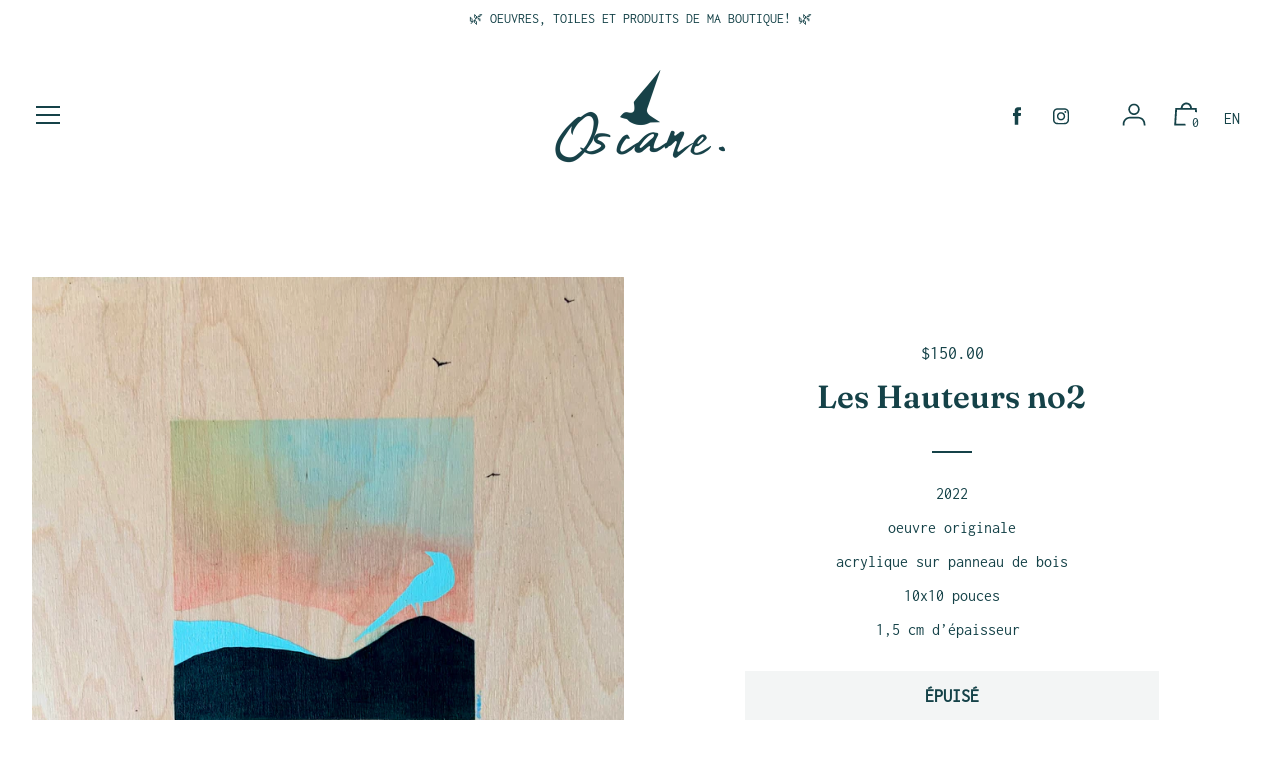

--- FILE ---
content_type: text/css
request_url: https://oscane.ca/cdn/shop/t/2/assets/theme.min.css?v=35549636943451372801762382923
body_size: 13201
content:

  

  @font-face {
    font-family: 'icons';
    src: url('//oscane.ca/cdn/shop/t/2/assets/icons.eot?v=136504279994555154851603128885');
    src: url('//oscane.ca/cdn/shop/t/2/assets/icons.eot?v=136504279994555154851603128885#iefix') format("embedded-opentype"),
        url('//oscane.ca/cdn/shop/t/2/assets/icons.woff?v=80371519890771587011603128887') format("woff"),
        url('//oscane.ca/cdn/shop/t/2/assets/icons.ttf?v=53474355071645681691603128886') format("truetype"),
        url('//oscane.ca/cdn/shop/t/2/assets/icons.svg?v=1632698112070928441603128886#timber-icons') format("svg");
    font-weight: normal;
    font-style: normal;
  }

  

  
  
  

  @font-face {
  font-family: Inconsolata;
  font-weight: 400;
  font-style: normal;
  src: url("//oscane.ca/cdn/fonts/inconsolata/inconsolata_n4.8e0be9241e16b6e6311249bed21adcbee343bcd1.woff2") format("woff2"),
       url("//oscane.ca/cdn/fonts/inconsolata/inconsolata_n4.c913b3219f7cc7a03a6565e54733068641b83be2.woff") format("woff");
}

  @font-face {
  font-family: Fraunces;
  font-weight: 600;
  font-style: normal;
  src: url("//oscane.ca/cdn/fonts/fraunces/fraunces_n6.69791a9f00600e5a1e56a6f64efc9d10a28b9c92.woff2") format("woff2"),
       url("//oscane.ca/cdn/fonts/fraunces/fraunces_n6.e87d336d46d99db17df56f1dc77d222effffa1f3.woff") format("woff");
}

  @font-face {
  font-family: Inconsolata;
  font-weight: 400;
  font-style: normal;
  src: url("//oscane.ca/cdn/fonts/inconsolata/inconsolata_n4.8e0be9241e16b6e6311249bed21adcbee343bcd1.woff2") format("woff2"),
       url("//oscane.ca/cdn/fonts/inconsolata/inconsolata_n4.c913b3219f7cc7a03a6565e54733068641b83be2.woff") format("woff");
}

@font-face {
  font-family: Fraunces;
  font-weight: 900;
  font-style: normal;
  src: url("//oscane.ca/cdn/fonts/fraunces/fraunces_n9.bcb49618ca30e3e70bfa61b1da9f8641e8e5385c.woff2") format("woff2"),
       url("//oscane.ca/cdn/fonts/fraunces/fraunces_n9.c61e0750c79c6454307ebaf734361ef6ad9fbcea.woff") format("woff");
}

  @font-face {
  font-family: Fraunces;
  font-weight: 600;
  font-style: italic;
  src: url("//oscane.ca/cdn/fonts/fraunces/fraunces_i6.8862d206518ce141218adf4eaf0e5d478cbd024a.woff2") format("woff2"),
       url("//oscane.ca/cdn/fonts/fraunces/fraunces_i6.9bfc22b5389643d688185c0e419e96528513fc60.woff") format("woff");
}

  @font-face {
  font-family: Fraunces;
  font-weight: 900;
  font-style: italic;
  src: url("//oscane.ca/cdn/fonts/fraunces/fraunces_i9.e35b882f77f3e29357ae4b8ef60e0cd9367dd91d.woff2") format("woff2"),
       url("//oscane.ca/cdn/fonts/fraunces/fraunces_i9.a95199a5a58c8ef01c3dd989df0cf4ef3b400103.woff") format("woff");
}


  
  

  
    

  

  

  
  
  

  
  
  

  
  
  

  

  

  

  

  
  
  
  

  

  
  

  
  

  

  

  
  

  

  

  
  

  

  

  
  

  

  

  
  

  
  

  

  
  

  
  

  

  
  

  
  

  

  
  

  
  

  

  


  

  

  

  
  

  

  

  

  .color--primary{color:#154248}.color--primary-overlay{color:#ffffff}.color--primary-faded{color:rgba(21, 66, 72, 0.2 )}.color--main-accent{color:#707070}.color--main-accent-overlay{color:#ffffff}.color--shop-accent{color:#154248}.color--shop-accent-overlay{color:#ffffff}.color--secondary-accent{color:#ffffff}.color--secondary-accent-overlay{color:#154248}.color--white{color:#fff}.color--black{color:#000}.color--white-overlay{color:#000}.color--black-overlay{color:#fff}.bg--primary{background-color:#154248}.bg--main-accent{background-color:#707070}.bg--main-accent-rgba{background-color:rgba(112, 112, 112, 0.95 )}.bg--secondary-accent{background-color:#ffffff}.bg--secondary-accent-overlay{background-color:#154248}.bg--shop-accent{background-color:#154248}.bg--white{background-color:#fff}.bg--black{background-color:#000}.bg--section{background-color:#ffffff}.bg--body{background-color:#ffffff}.hv--primary-overlay:hover{color:#ffffff}.hv--shop-accent:hover,.slick-prev:hover,.slick-next:hover{color:#154248}.hv--shop-accent-overlay:hover{color:#ffffff}.hv--white:hover{color:#fff}.hv--black:hover{color:#000}.border--primary{border-color:#154248}.border--primary-overlay{border-color:#ffffff}.border--main-accent{border-color:#707070}.border--main-accent-overlay{border-color:#ffffff}.border--shop-accent{border-color:#154248}.border--shop-accent-overlay{border-color:#ffffff}.border--secondary-accent{border-color:#ffffff}.border--secondary-accent-overlay{border-color:#154248}.border--white{border-color:#fff}.border--black{border-color:#000}.hv-bg--primary:hover{background-color:#154248}.hv-bg--main-accent:hover{background-color:#707070}.hv-bg--shop-accent:hover{background-color:#154248}.hv-bg--white:hover{background-color:#fff}.hv-bg--black:hover{background-color:#000}.clearfix{*zoom:1}.clearfix:after{content:'';display:table;clear:both}*,input{box-sizing:border-box}html,body{padding:0;margin:0}article,details,footer,header,main,nav,section{display:block}video{display:inline-block;vertical-align:baseline}input[type="number"]::-webkit-inner-spin-button,input[type="number"]::-webkit-outer-spin-button{height:auto}input[type="search"]::-webkit-search-cancel-button,input[type="search"]::-webkit-search-decoration{-webkit-appearance:none}.grid,.grid--rev,.grid--full,.grid-uniform{*zoom:1}.grid:after,.grid--rev:after,.grid--full:after,.grid-uniform:after{content:'';display:table;clear:both}.grid__item.clear{clear:both}.grid,.grid--rev,.grid--full,.grid-uniform{list-style:none;margin:0;padding:0;margin-left:-32px}.grid__item{box-sizing:border-box;float:left;min-height:1px;padding-left:32px;vertical-align:top;width:100%}.grid--cart-button-gutter{margin-left:-10px}.grid--cart-button-gutter .grid__item{padding-left:10px}.grid--rev{direction:rtl;text-align:left}.grid--rev>.grid__item{direction:ltr;text-align:left;float:right}.grid--full{margin-left:0}.grid--full>.grid__item{padding-left:0}.one-whole{width:100%}.one-half{width:50%}.one-third{width:33.333%}.two-thirds{width:66.666%}.one-quarter{width:25%}.two-quarters{width:50%}.three-quarters{width:75%}.show{display:block !important}.hide{display:none !important}.text-left{text-align:left !important}.text-right{text-align:right !important}.text-center{text-align:center !important}.left{float:left !important}.right{float:right !important}@media only screen and (max-width: 480px){.sm--one-whole{width:100%}.sm--one-half{width:50%}.sm--one-quarter{width:25%}.sm--two-quarters{width:50%}.sm--three-quarters{width:75%}.sm--hide{display:none !important}.grid-uniform .sm--one-half:nth-child(2n+1),.grid-uniform .sm--one-quarter:nth-child(4n+1){clear:both}}@media only screen and (min-width: 481px) and (max-width: 768px){.md--one-half{width:50%}.md--one-quarter{width:25%}.md--two-quarters{width:50%}.md--three-quarters{width:75%}.grid-uniform .md--one-half:nth-child(2n+1),.grid-uniform .md--one-quarter:nth-child(4n+1){clear:both}}@media only screen and (max-width: 768px){.md-dn--one-whole{width:100%}.md-dn--one-half{width:50%}.md-dn--one-quarter{width:25%}.md-dn--two-quarters{width:50%}.md-dn--three-quarters{width:75%}.md-dn--show{display:block !important}.md-dn--hide{display:none !important}.grid-uniform .md-dn--one-half:nth-child(2n+1),.grid-uniform .md-dn--one-quarter:nth-child(4n+1){clear:both}}@media only screen and (min-width: 769px){.lg--one-whole{width:100%}.lg--one-half{width:50%}.lg--one-third{width:33.333%}.lg--one-quarter{width:25%}.lg--two-quarters{width:50%}.lg--three-quarters{width:75%}.lg--one-fifth{width:20%}.lg--four-fifths{width:80%}.lg--one-sixth{width:16.666%}.lg--two-twelfths{width:16.666%}.lg--ten-twelfths{width:83.333%}.lg--hide{display:none !important}.grid-uniform .lg--one-half:nth-child(2n+1),.grid-uniform .lg--one-third:nth-child(3n+1),.grid-uniform .lg--one-quarter:nth-child(4n+1),.grid-uniform .lg--one-fifth:nth-child(5n+1),.grid-uniform .lg--one-sixth:nth-child(6n+1),.grid-uniform .lg--two-twelfths:nth-child(6n+1){clear:both}}@media only screen and (min-width: 1025px){.dt--one-half{width:50%}.dt--one-third{width:33.333%}.dt--two-thirds{width:66.666%}.dt--one-quarter{width:25%}.dt--two-quarters{width:50%}.dt--three-quarters{width:75%}.dt--three-fifths{width:60%}.dt--two-eighths{width:25%}.dt--six-eighths{width:75%}.dt--four-twelfths{width:33.333%}.dt--five-twelfths{width:41.666%}.dt--seven-twelfths{width:58.333%}.dt--eight-twelfths{width:66.666%}.grid-uniform .lg--one-half:nth-child(2n+1),.grid-uniform .lg--one-third:nth-child(3n+1),.grid-uniform .lg--one-quarter:nth-child(4n+1),.grid-uniform .lg--one-fifth:nth-child(5n+1),.grid-uniform .lg--one-sixth:nth-child(6n+1),.grid-uniform .lg--two-twelfths:nth-child(6n+1){clear:none}.grid-uniform .dt--one-half:nth-child(2n+1),.grid-uniform .dt--one-third:nth-child(3n+1),.grid-uniform .dt--one-quarter:nth-child(4n+1),.grid-uniform .dt--two-eighths:nth-child(4n+1),.grid-uniform .dt--four-twelfths:nth-child(3n+1){clear:both}}[class*="push--"]{position:relative}.push--one-quarter{left:25%}.push--two-quarters{left:50%}.push--three-quarters{left:75%}@media only screen and (min-width: 481px) and (max-width: 768px){.push--md--two-thirds{left:66.666%}.push--md--one-quarter{left:25%}.push--md--two-quarters{left:50%}.push--md--three-quarters{left:75%}}@media only screen and (max-width: 768px){.push--md-dn--one-quarter{left:25%}.push--md-dn--two-quarters{left:50%}.push--md-dn--three-quarters{left:75%}}@media only screen and (min-width: 769px){.push--lg--one-third{left:33.333%}.push--lg--two-thirds{left:66.666%}.push--lg--one-quarter{left:25%}.push--lg--two-quarters{left:50%}.push--lg--three-quarters{left:75%}.push--lg--two-twelfths{left:16.666%}}html{font-size:16px;-webkit-font-smoothing:antialiased}body{background-color:#ffffff;font-family:Inconsolata, monospace;-webkit-font-smoothing:antialiased;overflow-wrap:break-word;word-wrap:break-word}html.no-scroll,body.no-scroll{overflow:hidden;height:100%;position:relative}.js-focus-visible :focus:not(.focus-visible){outline:none}body:not(.user-is-tabbing) input:focus,body:not(.user-is-tabbing) input:focus.focus-visible,body:not(.user-is-tabbing) textarea:focus,body:not(.user-is-tabbing) textarea:focus.focus-visible{outline:0}.wrapper{*zoom:1;max-width:1680px;margin:0 auto;padding:0 8px}.wrapper:after{content:'';display:table;clear:both}@media screen and (min-width: 480px){.wrapper{padding:0 32px}}.wrapper--html{display:flex;justify-content:center}.main-content{display:block;margin-top:32px;padding-bottom:64px}.is-transitioning{display:block !important;visibility:visible !important}.display-table{display:table;table-layout:fixed;width:100%}.display-table-cell{display:table-cell;vertical-align:middle;float:none}.visually-hidden{position:absolute;overflow:hidden;clip:rect(0 0 0 0);height:1px;width:1px;margin:-1px;padding:0;border:0}.no-js:not(html){display:none !important}.no-js .no-js:not(html){display:block}.no-js .js{display:none !important}.is-transitioning{display:block !important;visibility:visible !important}.is-transitioning-inline-block{display:inline-block !important;visibility:visible !important}.pointer{cursor:pointer}.align--top{vertical-align:top}.align--middle{vertical-align:middle}.align--bottom{vertical-align:bottom}.relative{position:relative}.absolute{position:absolute}.fixed{position:fixed}.top--0{top:0}.right--0{right:0}.bottom--0{bottom:0}.left--0{left:0}.z1{z-index:1}.is-transitioning{display:block !important;visibility:visible !important}@media only screen and (max-width: 480px){.is-transitioning{display:block !important;visibility:visible !important}}@media only screen and (min-width: 481px) and (max-width: 768px){.is-transitioning{display:block !important;visibility:visible !important}}@media only screen and (max-width: 768px){.md-dn--bottom--0{bottom:0}.is-transitioning{display:block !important;visibility:visible !important}}@media only screen and (min-width: 769px){.lg--top--half{top:50%;transform:translateY(-50%)}.is-transitioning{display:block !important;visibility:visible !important}}@media only screen and (min-width: 1025px){.dt--top--half{top:50%;transform:translateY(-50%)}.is-transitioning{display:block !important;visibility:visible !important}}.border{border-style:solid;border-width:1px}.border--top{border-top-style:solid;border-top-width:1px}.border--right{border-right-style:solid;border-right-width:1px}.border--bottom{border-bottom-style:solid;border-bottom-width:1px}.border--left{border-left-style:solid;border-left-width:1px}.border--none{border:0}.inline{display:inline}.block{display:block}.inline-block{display:inline-block}.table{display:table;table-layout:fixed}.table-cell{display:table-cell}.overflow--hidden{overflow:hidden}.no-scroll--y{overflow-y:hidden}.clearfix::before,.clearfix::after{content:" ";display:table}.clearfix::after{clear:both}.left{float:left}.right{float:right}.fit{max-width:100%}.full{height:100%;width:100%}.full--w{width:100%}.text-align--center{text-align:center}.text-align--left{text-align:left}.text-align--right{text-align:right}@media only screen and (max-width: 768px){.md-dn--text-align--center{text-align:center}}@media only screen and (min-width: 1025px){.dt--block{display:block}}.bg-cover{background-position:center center !important;background-size:cover !important}.blur-up{filter:blur(5px);-webkit-filter:blur(5px);-moz-filter:blur(5px);-o-filter:blur(5px);-ms-filter:blur(5px);filter:progid:DXImageTransform.Microsoft.Blur(PixelRadius='3');transition:all 400ms, -webkit-filter 400ms;-ms-filter:"progid:DXImageTransform.Microsoft.Alpha(Opacity=40)";filter:alpha(opacity=40);-moz-opacity:.4;-khtml-opacity:.4;opacity:.4}.blur-up.lazyloaded{filter:blur(0);-webkit-filter:blur(0);-moz-filter:blur(0);-o-filter:blur(0);-ms-filter:blur(0);filter:progid:DXImageTransform.Microsoft.Blur(PixelRadius='0');-ms-filter:"progid:DXImageTransform.Microsoft.Alpha(Opacity=100)";filter:alpha(opacity=100);-moz-opacity:1;-khtml-opacity:1;opacity:1}.ie9 .blur-up.lazyloaded{filter:none;-webkit-filter:none;-moz-filter:none;-o-filter:none;-ms-filter:none;filter:progid:DXImageTransform.Microsoft.Blur(PixelRadius='0');-ms-filter:"progid:DXImageTransform.Microsoft.Alpha(Opacity=100)";filter:alpha(opacity=100);-moz-opacity:1;-khtml-opacity:1;opacity:1}.ratio-box{position:relative}.ratio-box::before{content:"";display:block;padding-top:100%}.ratio-box--4-3::before{content:"";display:block;padding-top:75%}.ratio-box--16-9::before{content:"";display:block;padding-top:56.25%}.ratio-box__content{bottom:0;left:0;position:absolute;right:0;top:0}.overflow-visible{overflow:visible}.m0{margin:0}.mb0{margin-bottom:0}.mt1{margin-top:8px}.mr1{margin-right:8px}.mb1{margin-bottom:8px}.ml1{margin-left:8px}.mx1{margin-left:8px;margin-right:8px}.my1{margin-bottom:8px;margin-top:8px}.mt2{margin-top:16px}.mr2{margin-right:16px}.mb2{margin-bottom:16px}.ml2{margin-left:16px}.mx2{margin-left:16px;margin-right:16px}.my2{margin-bottom:16px;margin-top:16px}.mt3{margin-top:32px}.mb3{margin-bottom:32px}.mx3{margin-left:32px;margin-right:32px}.my3{margin-bottom:32px;margin-top:32px}.mt4{margin-top:64px}.mb4{margin-bottom:64px}.mxn1{margin-left:-8px;margin-right:-8px}.mx--auto{margin-left:auto;margin-right:auto}.p0{padding:0}.p1{padding:8px}.pt1{padding-top:8px}.pb1{padding-bottom:8px}.pl1{padding-left:8px}.py1{padding-bottom:8px;padding-top:8px}.px1{padding-left:8px;padding-right:8px}.p2{padding:16px}.pt2{padding-top:16px}.pr2{padding-right:16px}.pb2{padding-bottom:16px}.pl2{padding-left:16px}.py2{padding-bottom:16px;padding-top:16px}.px2{padding-left:16px;padding-right:16px}.pt3{padding-top:32px}.pr3{padding-right:32px}.pb3{padding-bottom:32px}.pl3{padding-left:32px}.py3{padding-bottom:32px;padding-top:32px}.px3{padding-left:32px;padding-right:32px}.pt4{padding-top:64px}.pb4{padding-bottom:64px}.py4{padding-bottom:64px;padding-top:64px}@media only screen and (max-width: 480px){.sm--mt3{margin-top:32px}}@media only screen and (max-width: 768px){.md-dn--mr2{margin-right:16px}.md-dn--ml2{margin-left:16px}.md-dn--mb3{margin-bottom:32px}.md-dn--mt4{margin-top:64px}.md-dn--mx--auto{margin-left:auto;margin-right:auto}.md-dn--px2{padding-left:16px;padding-right:16px}}@media only screen and (min-width: 769px){.lg--mt0{margin-top:0}.lg--mb0{margin-bottom:0}.lg--mt2{margin-top:16px}.lg--mt3{margin-top:32px}.lg--mr3{margin-right:32px}.lg--ml3{margin-left:32px}.lg--mb4{margin-bottom:64px}.lg--pb0{padding-bottom:0}.lg--pt1{padding-top:8px}.lg--pt3{padding-top:32px}.lg--pb3{padding-bottom:32px}.lg--p4{padding:64px}.lg--pt4{padding-top:64px}}@media only screen and (min-width: 1025px){.dt--mt0{margin-top:0}.dt--mb1{margin-bottom:8px}.dt--mr3{margin-right:32px}.dt--ml3{margin-left:32px}.dt--pb0{padding-bottom:0}.dt--pt4{padding-top:64px}}body,input,textarea,button,select{font-size:16px;line-height:1.6;font-family:Inconsolata, monospace;color:#154248;font-weight:300;-webkit-font-smoothing:antialiased;-webkit-text-size-adjust:100%}h1,.h1,h2,.h2,h3,.h3,h4,.h4,h5,.h5,h6,.h6{display:block;font-family:Fraunces, serif;font-weight:600;margin:0 0 0.5em;line-height:1.4}h1 a,.h1 a,h2 a,.h2 a,h3 a,.h3 a,h4 a,.h4 a,h5 a,.h5 a,h6 a,.h6 a{text-decoration:none;font-weight:inherit}.main-content{overflow-wrap:break-word}.f--title{font-family:Fraunces, serif;text-transform:none;font-weight:600}.f--body{font-family:Inconsolata, monospace}.f--main{font-family:Inconsolata, monospace;font-weight:400;font-style:normal}.t--section-title{font-family:Fraunces, serif;font-weight:600;font-style:normal;text-transform:none;letter-spacing:0.0}.t--nav{text-transform:uppercase;font-weight:400;letter-spacing:0.0}.t--meta{text-transform:uppercase;font-weight:400;letter-spacing:0.0}h1,.h1{font-size:2rem}h2,.h2{font-size:1.5rem}h3,.h3{font-size:1.25rem}h4,.h4{font-size:1rem}h5,.h5{font-size:.875rem}h6,.h6{font-size:.75rem}.font-size--xxxl{font-size:2.3rem}.font-size--xxl{font-size:2rem}.font-size--xl{font-size:1.5rem}.font-size--l{font-size:1.25rem}.font-size--ml{font-size:1.125rem}.font-size--m{font-size:1rem}.font-size--sm{font-size:.9rem}.font-size--s{font-size:.875rem}.font-size--xs{font-size:.75rem}.font-size--xxs{font-size:.5rem}@media only screen and (min-width: 481px) and (max-width: 768px){.md--font-size--ml{font-size:1.125rem}.md--font-size--s{font-size:.875rem}}@media only screen and (min-width: 769px){.lg--font-size--xxxxxl{font-size:3.8rem}.lg--font-size--xxxxl{font-size:3rem}.lg--font-size--xxxl{font-size:2.3rem}.lg--font-size--xl{font-size:1.5rem}.lg--font-size--lxl{font-size:1.35rem}.lg--font-size--l{font-size:1.25rem}.lg--font-size--ml{font-size:1.125rem}.lg--font-size--m{font-size:1rem}.lg--font-size--sm{font-size:.9rem}.lg--font-size--s{font-size:.875rem}}@media only screen and (min-width: 1025px){.dt--font-size--xl{font-size:1.5rem}.dt--font-size--l{font-size:1.25rem}}.regular{font-weight:normal}.italic{font-style:italic}.caps{text-transform:uppercase}.line-height--1{line-height:1}.line-height--6{line-height:2}.list--reset{list-style:none;padding-left:0}p{margin:0 0 16px 0}p img{margin:0}em{font-style:italic}b,strong{font-weight:bold}small{font-size:0.9em}code{background-color:#faf7f5;font-family:Consolas,monospace;font-size:1em;border:0 none;padding:0 2px;color:#51ab62}hr{clear:both;border-top:solid #e5e5e5;border-width:1px 0 0;margin:32px 0;height:0}.rule{width:40px;border:none;height:2px}.rule--full{width:100%}.rte{font-size:1rem}@media screen and (min-width: 769px){.rte{font-size:1.125rem}}.rte table td{padding:5px;border:none}.rte h1,.rte .h1,.rte h2,.rte .h2,.rte h3,.rte .h3,.rte h4,.rte .h4,.rte h5,.rte .h5,.rte h6,.rte .h6{margin-top:2em}.rte h1:first-child,.rte .h1:first-child,.rte h2:first-child,.rte .h2:first-child,.rte h3:first-child,.rte .h3:first-child,.rte h4:first-child,.rte .h4:first-child,.rte h5:first-child,.rte .h5:first-child,.rte h6:first-child,.rte .h6:first-child{margin-top:0}.rte h1 a,.rte .h1 a,.rte h2 a,.rte .h2 a,.rte h3 a,.rte .h3 a,.rte h4 a,.rte .h4 a,.rte h5 a,.rte .h5 a,.rte h6 a,.rte .h6 a{text-decoration:none}.rte h3,.rte .h3,.rte h4,.rte .h4,.rte h5,.rte .h5,.rte h6,.rte .h6{font-family:Inconsolata, monospace;font-weight:500}.rte>div{margin-bottom:16px}.rte ul,.rte ol{margin-top:32px;margin-bottom:32px;margin-left:0;padding-left:2em}.rte li{margin-bottom:0.4em}.rte blockquote{border:none;font-family:Fraunces, serif;text-transform:none;font-weight:700;font-size:1.75rem;color:#707070;font-style:normal;padding:0;margin:64px 0}.rte blockquote>p{font-size:inherit !important}@media screen and (min-width: 769px){.rte blockquote{font-size:2rem}}.rte p{margin-bottom:32px}.rte p:last-child{margin-bottom:0}.rte p:last-of-type{margin-bottom:0}.rte a{border-bottom:2px solid #707070}.rte a:hover{color:#707070}.rte a img{border:none;vertical-align:top}.rte img{max-width:100%;height:auto}.rte--shop a{border-bottom:2px solid #154248}.rte--shop a:hover{color:#154248}.rte--shop blockquote{color:#154248}@media screen and (min-width: 769px){.rte--article>span{display:inline-block}.rte--article>h1,.rte--article>.h1,.rte--article>h2,.rte--article>.h2,.rte--article>h3,.rte--article>.h3,.rte--article>h4,.rte--article>.h4,.rte--article>h5,.rte--article>.h5,.rte--article>h6,.rte--article>.h6,.rte--article>p,.rte--article>ul,.rte--article>ol,.rte--article>span,.rte--article>blockquote,.rte--article>.rte__table-wrapper,.rte--article>div{max-width:60%;clear:both;float:none !important;overflow:auto}}@media screen and (min-width: 769px){.rte--page>span{display:inline-block}.rte--page>h1,.rte--page>.h1,.rte--page>h2,.rte--page>.h2,.rte--page>h3,.rte--page>.h3,.rte--page>h4,.rte--page>.h4,.rte--page>h5,.rte--page>.h5,.rte--page>h6,.rte--page>.h6,.rte--page>p,.rte--page>ul,.rte--page>ol,.rte--page>span,.rte--page>blockquote,.rte--page>.rte__table-wrapper,.rte--page>div{max-width:60%;margin-left:auto;margin-right:auto;clear:both;float:none !important;overflow:auto}}.rte--page blockquote>p{color:#707070}.rte--large-first-paragraph p:first-of-type{text-align:center;font-size:1.25rem;margin-top:0}@media screen and (min-width: 769px){.rte--large-first-paragraph p:first-of-type{font-size:1.5rem}}@media screen and (min-width: 769px){.rte--large-first-paragraph p:first-of-type{text-align:left}}@media screen and (min-width: 769px){.rte--full-width-blockquotes blockquote,.rte--full-width-blockquotes blockquote>p{min-width:100%}}.rte--full-width-blockquotes blockquote,.rte--full-width-blockquotes blockquote>p{min-width:100%;color:#707070}.rte--full-width-images p.has-image{min-width:100%;width:100%;overflow:auto;margin:64px 0}.rte--full-width-images p.has-image>img{width:100%;height:auto}a,.text-link{color:#154248;text-decoration:none;background:transparent}button{overflow:visible}button[disabled],html input[disabled]{cursor:default}.btn,.rte .btn--secondary,.rte .btn,.rte .btn--secondary,.shopify-payment-button .shopify-payment-button__button--unbranded{display:inline-block;padding:8px 16px;width:auto;line-height:1.42;font-weight:regular;text-decoration:none;text-align:center;vertical-align:middle;white-space:normal;cursor:pointer;border:1px solid transparent;border-radius:0;-webkit-user-select:none;-moz-user-select:none;-ms-user-select:none;user-select:none;-webkit-appearance:none;-moz-appearance:none;font-family:Inconsolata, monospace;text-transform:uppercase;letter-spacing:0.0;font-weight:400}.btn[disabled],.btn.disabled,.rte .btn[disabled],.rte .btn--secondary[disabled],.rte .btn.disabled,.rte .disabled.btn--secondary,.shopify-payment-button .shopify-payment-button__button--unbranded[disabled],.shopify-payment-button .shopify-payment-button__button--unbranded.disabled{cursor:default;color:#154248;background-color:rgba(21, 66, 72, 0.05 )}.btn.full--w,.rte .btn.full--w,.rte .full--w.btn--secondary,.shopify-payment-button .shopify-payment-button__button--unbranded.full--w{width:100%}.rte .btn--secondary{background-color:#bbb}.rte .btn--secondary:hover{background-color:#a2a2a2;color:#fff}.rte .btn--secondary:active,.rte .btn--secondary:focus{background-color:#898989;color:#fff}.btn--white{background-color:#fff;color:#000}.btn--white:hover{background-color:#e6e6e6}.btn--black{background-color:#000;color:#fff}.btn--black:hover{background-color:#000}.btn--full{width:100%}.text-link{display:inline;border:0 none;background:none;padding:0;margin:0}ul{margin:0 0 16px 20px;padding:0}ul ul{margin:4px 0 5px 20px}li{margin-bottom:0.25em}ul.square{list-style:square outside}.no-bullets{list-style:none outside;margin-left:0}.inline-list{margin-left:0}.inline-list li{display:inline-block;margin-bottom:0}.list-reset{margin:0;padding:0}table{width:100%;border-collapse:collapse;border-spacing:0}table.full{width:100%;margin-bottom:1em}.table-wrap{max-width:100%;overflow:auto;-webkit-overflow-scrolling:touch}th{font-weight:bold}th,td{text-align:left;padding:16px;border:1px solid #e5e5e5}@media screen and (max-width: 480px){.table--responsive thead{display:none}.table--responsive tr{display:block}.table--responsive tr,.table--responsive td{float:left;clear:both;width:100%}.table--responsive th,.table--responsive td{display:block;text-align:right;padding:15px}.table--responsive td:before{content:attr(data-label);float:left;text-align:center;font-size:12px;padding-right:10px}.table--responsive.cart-table img{margin:0 auto}.table--responsive.cart-table .js-qty,.table--responsive.cart-table .ajaxcart__qty{float:right}}@media screen and (max-width: 480px){.table__section+.table__section{position:relative;margin-top:10px;padding-top:15px}.table__section+.table__section:after{content:'';display:block;position:absolute;top:0;left:15px;right:15px;border-bottom:1px solid #e5e5e5}}.media,.media .bd{overflow:hidden;_overflow:visible;zoom:1}.media__img{float:left;margin-right:16px}@media screen and (min-width: 769px){.media__img{margin-right:21.33333px}}.media__img img{display:block}img{border:0 none}svg:not(:root){overflow:hidden}img,iframe{max-width:100%}.video-wrapper{position:relative;overflow:hidden;max-width:100%;padding-bottom:56.25%;height:0;height:auto}.video-wrapper iframe{position:absolute;top:0;left:0;width:100%;height:100%}.resp-img-wrapper{width:100%;margin:0 auto}.resp-img-wrapper.js{position:relative}.resp-img{display:block;margin:0 auto}.resp-img.lazyload{opacity:0}.resp-img-wrapper.js .resp-img{position:absolute;top:0;width:100%}img[data-sizes="auto"]{display:block;width:100%}form{margin-bottom:0}.form-vertical{margin-bottom:16px}@media screen and (max-width: 768px){input,textarea{font-size:16px}}input,textarea,button,select{-webkit-user-select:text;-moz-user-select:text;-ms-user-select:text;user-select:text}button{background:none;border:none;cursor:pointer}button,input,textarea{-webkit-appearance:none;-moz-appearance:none}button{background:none;border:none;display:inline-block;cursor:pointer}input[type="image"]{padding-left:0;padding-right:0}button,input[type="submit"]{cursor:pointer}input,textarea,select{background-color:transparent;max-width:100%;padding:8px 0;border:0;border-radius:0}input[disabled],input.disabled,textarea[disabled],textarea.disabled,select[disabled],select.disabled{cursor:default;background-color:#f6f6f6;border-color:#b6b6b6}input.input-full,textarea.input-full,select.input-full{width:100%}textarea{min-height:100px}input[type="checkbox"],input[type="radio"]{display:inline;margin:0 8px 0 0;padding:0;width:auto}input[type="checkbox"]{-webkit-appearance:checkbox;-moz-appearance:checkbox}input[type="radio"]{-webkit-appearance:radio;-moz-appearance:radio}input[type="image"]{padding-left:0;padding-right:0}select{-webkit-appearance:none;-moz-appearance:none;appearance:none;padding-right:28px;text-indent:0.01px;text-overflow:'';cursor:pointer;border-bottom:2px solid #154248;background-position:right center;background-image:url('//oscane.ca/cdn/shop/t/2/assets/ico-chevron.svg?v=171125012226130896541603463030');background-repeat:no-repeat;background-position:right -1px center;background-color:transparent;background-size:24px 24px}.ie9 select,.lt-ie9 select{padding-right:10px;background-image:none}option{color:#000;background-color:#fff}select::-ms-expand{display:none}.hidden-label{text-align:left;font-weight:400;-ms-filter:"progid:DXImageTransform.Microsoft.Alpha(Opacity=0)";filter:alpha(opacity=0);-moz-opacity:0;-khtml-opacity:0;opacity:0}.hidden-label--active{-ms-filter:"progid:DXImageTransform.Microsoft.Alpha(Opacity=100)";filter:alpha(opacity=100);-moz-opacity:1;-khtml-opacity:1;opacity:1}.hidden-label--fade{-ms-filter:"progid:DXImageTransform.Microsoft.Alpha(Opacity=30)";filter:alpha(opacity=30);-moz-opacity:.3;-khtml-opacity:.3;opacity:.3}label[for]{cursor:pointer}.form-vertical input,.form-vertical select,.form-vertical textarea{display:block;margin-bottom:10px}.form-vertical input[type="radio"],.form-vertical input[type="checkbox"]{display:inline-block}input.error,select.error,textarea.error{border-color:#d02e2e;background-color:#fff6f6;color:#d02e2e}label.error{color:#d02e2e}.input-group{position:relative;display:block}.input-group input::-moz-focus-inner{border:0;padding:0;margin-top:-1px;margin-bottom:-1px}@media screen and (min-width: 769px){.input-group,.input-group.search-bar{display:flex;justify-content:center;align-items:center}}.input-group-field,.input-group-btn{display:table-cell;vertical-align:middle;margin:0}@media screen and (min-width: 769px){.input-group__field,.input-group-btn{display:block}.input-group__field{flex-basis:100%}.input-group-btn{flex-shrink:0}}.input-group .btn,.input-group .input-group-field{height:37px}.input-group .input-group-field{width:100%}.input-group-btn{position:relative;white-space:nowrap;padding-left:16px;width:1%}@media screen and (min-width: 769px){.input-group-btn{width:auto}.input-group-btn button{width:100%}}.input-underline{border:0;border-bottom-style:solid;border-width:2px;margin-bottom:32px;font-family:Inconsolata, monospace;font-weight:400}@media screen and (min-width: 769px){.input-underline{margin-bottom:0}}.input-underline--primary{border-color:#154248;color:#154248}.input-underline--primary::-webkit-input-placeholder{color:#154248}.input-underline--secondary-overlay{border-color:#154248}.input-underline--secondary-overlay::-webkit-input-placeholder{color:#154248}.input-underline--textarea{padding:16px;border:2px solid}.input-underline--primary:focus::-webkit-input-placeholder{color:transparent}.input-underline--primary:focus:-moz-placeholder{color:transparent}.input-underline--primary:focus::-moz-placeholder{color:transparent}.input-underline--primary:focus:-ms-input-placeholder{color:transparent}.input-underline--secondary-overlay:focus::-webkit-input-placeholder{color:rgba(21, 66, 72, 0.2 )}.input-underline--secondary-overlay:focus:-moz-placeholder{color:rgba(21, 66, 72, 0.2 )}.input-underline--secondary-overlay:focus::-moz-placeholder{color:rgba(21, 66, 72, 0.2 )}.input-underline--secondary-overlay:focus:-ms-input-placeholder{color:rgba(21, 66, 72, 0.2 )}.disclosure{position:relative}.disclosure__toggle{border-bottom:2px solid currentColor;color:inherit;width:auto;white-space:nowrap;white-space:normal;max-width:25em;text-align:right;padding:0 0 0.5em 0;text-indent:1px}.disclosure-list{color:inherit;border-width:2px;border-style:solid;border-color:currentColor;width:auto;min-width:100%;margin:0;bottom:115%;padding:1em 0 calc(1em - 1px);position:absolute;display:none;min-height:92px;max-height:300px;overflow-y:auto;border-radius:0}.disclosure-list--left{left:0}.disclosure-list--right{right:0}.disclosure__toggle{display:table}.disclosure__toggle span{display:table-cell;vertical-align:middle;line-height:3em}.disclosure__toggle[aria-expanded="false"] .disclosure__toggle-icon--close{display:none}.disclosure__toggle[aria-expanded="true"] .disclosure__toggle-icon--open{display:none}.disclosure-list--visible{display:block}.disclosure-list__item{white-space:nowrap;text-align:left;margin-bottom:0;display:table}.disclosure-list__item .disclosure-list__current-indicator,.disclosure-list__item .disclosure-list__option{display:table-cell;vertical-align:middle}.disclosure-list__item .disclosure-list__current-indicator{visibility:hidden}.disclosure-list__item:focus .disclosure-list__current-indicator,.disclosure-list__item:hover .disclosure-list__current-indicator{visibility:visible}.disclosure-list__item--current .disclosure-list__current-indicator{visibility:visible}.icon{display:inline-block;width:2em;height:2em;stroke-width:0;stroke:currentColor;fill:currentColor;vertical-align:-5px}.icon--baseline{bottom:-0.4em;position:absolute}.icon-subscribe{vertical-align:-1px}.icon-fallback-text .icon{display:none}.supports-fontface .icon-fallback-text .icon{display:inline-block}.payment-icons{-webkit-user-select:none;-moz-user-select:none;-ms-user-select:none;user-select:none;cursor:default}.payment-icons li{margin:0 0 8px;cursor:default;-ms-filter:"progid:DXImageTransform.Microsoft.Alpha(Opacity=80)";filter:alpha(opacity=80);-moz-opacity:.8;-khtml-opacity:.8;opacity:.8}.pagination{margin-bottom:1em;text-align:center;text-transform:uppercase;font-weight:400}@media screen and (max-width: 769px){.pagination{width:100%}}.pagination__item{padding:8px}.pagination__item.active{border-bottom:2px solid #154248;color:#154248}.pagination__link{position:absolute}.pagination__link--previous{left:-100px;top:0}@media screen and (max-width: 769px){.pagination__link--previous{left:0}}.pagination__link--next{right:-80px;top:0}@media screen and (max-width: 769px){.pagination__link--next{right:0}}.site-header .grid--table{display:table;table-layout:fixed;width:100%}.site-header .grid--table>.grid__item{float:none;display:table-cell;vertical-align:middle}.site-header__mobile-icon{width:60px}@media screen and (min-width: 769px){.site-header__mobile-icon{display:none !important}}.site-header__icon{width:100%;padding:16px 0}.site-header__icon>svg{vertical-align:-5px}.site-header__mobile-icon--show{display:inline-block !important;width:auto}.site-header__notice{text-align:center;padding:8px 0}.site-header__main{padding:32px 0 0}@media screen and (min-width: 769px){.site-header__main{padding-left:64px;padding-right:64px}}@media screen and (max-width: 768px){.site-header__logo-col{width:100% !important}}.site-header__logo{text-align:center;margin:0 auto;max-width:100%}@media screen and (min-width: 769px){.site-header__logo{text-align:left}}.site-header__logo a,.site-header__logo a:hover,.site-header__logo a:focus{text-decoration:none}.site-header__logo a,.site-header__logo img{display:block}.site-header__logo img{margin:0 auto}.site-header__logo-link{max-width:450px;margin:0 auto}.header_desktop-meta{margin-left:32px;padding:8px 0}.header_desktop-meta-item>button,.header_desktop-meta-item>a{padding:8px;position:relative}.cart-count{position:absolute;bottom:3px;right:3px;width:20px;height:20px;border-radius:20px;text-align:center;background-color:#ffffff;color:#154248;font-family:Inconsolata, monospace;font-size:.875rem}.cart-icon__mobile{width:100%;padding:16px 0;display:block}.cart-count--mobile{bottom:15px;right:10px}.search-bar{max-width:100%}@media screen and (max-width: 768px){.search-bar{margin-left:auto;margin-right:auto}}.login{background-color:transparent;transition:background-color .2s ease-in-out}.login--hover{background-color:#ffffff}.account-expanded{display:none;opacity:0;transition:opacity .2s ease-in-out;position:absolute;bottom:-48px;right:2px;min-width:200px;height:50px;background-color:#ffffff}.account-expanded .child-list-customer{white-space:nowrap}.account-expanded--active{display:block;opacity:1}.no-js .site-nav--header.hide{display:block !important}.site-nav{cursor:default;margin:0 0 0 -16px;position:relative}.site-nav li{margin:0;display:block}.site-nav>li{position:relative;display:inline-block}.site-nav-holder{white-space:nowrap}.site-nav-measure{white-space:nowrap;position:absolute;top:-5000px;left:-5000px;opacity:0}.site-nav__link{display:block;text-decoration:none;padding:16px;white-space:nowrap}.site-nav__link>svg{font-size:11px;margin-left:8px;display:inline-block;margin-top:1px}.site-nav__dropdown{display:none;position:absolute;left:0;margin:0;z-index:5;min-width:200px}.supports-no-touch .site-nav--has-dropdown:hover .site-nav__dropdown,.site-nav--has-dropdown.nav-hover .site-nav__dropdown,.nav-focus+.site-nav__dropdown{display:block}.site-nav__dropdown a{background-color:#ffffff}.site-nav--has-dropdown.nav-hover{background-color:#ffffff}.site-nav__dropdown--meganav{white-space:initial;width:calc(100vw - 100px);overflow:hidden}.site-nav__dropdown--meganav li{background-color:#ffffff;display:inline-block;margin-right:-4px;vertical-align:top;padding-right:16px;margin-bottom:-99999px;padding-bottom:99999px}.site-nav>.site-nav--has-dropdown--meganav{position:static}.thirdlevel--meganav{margin:0;padding:0;background-color:#ffffff}.thirdlevel--meganav li{display:block}.thirdlevel--meganav .site-nav__link{padding:10.66667px 16px}.site-nav__third-level{display:none}.site-nav--has-dropdown--thirdlevel.nav-hover+.site-nav__third-level,.site-nav--has-dropdown--thirdlevel.nav-hover .site-nav__third-level,.site-nav__link--thirdlevel.nav-focus+.site-nav__third-level,.site-nav__link--thirdlevel.nav-focus .site-nav__third-level,.site-nav__link--thirdlevel:hover+.site-nav__third-level,.site-nav__link--thirdlevel:hover .site-nav__third-level,.site-nav__link--thirdlevel:focus+.site-nav__third-level,.site-nav__link--thirdlevel:focus .site-nav__third-level{display:block;position:absolute;left:100%;top:0;margin:0}.mobile-nav{margin:16px 0 0 -16px}.mobile-nav li{margin-bottom:0}.mobile-nav__item{position:relative;display:block;padding:0 0 0 16px}.mobile-nav__item.mobile-nav__item--thirdlevel{padding:0 0 0 21.33333px}.mobile-nav__item:after{content:'';position:absolute;bottom:0;left:16px;right:16px}.mobile-nav>.mobile-nav__item:last-child:after{display:none}.mobile-nav__item a{display:block}.mobile-nav__item a,.mobile-nav__toggle button{padding:16px;text-decoration:none}.mobile-nav__has-sublist{display:table;width:100%}.mobile-nav__has-sublist .mobile-nav__link{display:table-cell;vertical-align:middle;width:100%;-webkit-font-smoothing:antialiased;-webkit-transform:translate3d(0, 0, 0)}.mobile-nav__toggle{display:table-cell;vertical-align:middle;width:1%}.mobile-nav--expanded .mobile-nav__toggle-open{display:none}.mobile-nav__toggle-close{display:none}.mobile-nav--expanded .mobile-nav__toggle-close{display:block}.mobile-nav__sublist{margin:0;max-height:0;visibility:hidden;overflow:hidden;transition:all 300ms cubic-bezier(0.57, 0.06, 0.05, 0.95);-webkit-backface-visibility:hidden;backface-visibility:hidden}.mobile-nav--expanded+.mobile-nav__sublist{visibility:visible;max-height:5000px;transition:all 700ms cubic-bezier(0.57, 0.06, 0.05, 0.95)}.mobile-nav__sublist .mobile-nav__item:after{top:0;bottom:auto}.mobile-nav__sublist .mobile-nav__link{padding:16px 0}.mobile-nav__item .mobile-nav__link--secondary,.mobile-nav__toggle--secondary button{padding:8px 16px}.mobile-nav--footer{max-width:80%;margin-top:32px}.mobile-nav--footer .mobile-nav__item .mobile-nav__link,.mobile-nav--footer .mobile-nav__toggle button{padding:8px 16px}@media screen and (min-width: 769px){.mobile-nav--footer{margin:0}}.drawer--left .js--close-drawer{position:relative;top:0;right:0;z-index:10}.drawer{display:none;-webkit-overflow-scrolling:touch;overflow-x:hidden;overflow-y:auto;transition:all 0.4s cubic-bezier(0.46, 0.01, 0.32, 1);width:300px;z-index:50}.drawer__container{min-height:101%}.drawer--left{left:-300px}.drawer--right{right:-300px}.drawer--active{display:block}.drawer--active.drawer--left{left:0}.drawer--active.drawer--right{right:0}.drawer__close{background-color:rgba(112, 112, 112, 0.95 );display:none;transition:all 0.4s cubic-bezier(0.46, 0.01, 0.32, 1);-ms-filter:"progid:DXImageTransform.Microsoft.Alpha(Opacity=0)";filter:alpha(opacity=0);-moz-opacity:0;-khtml-opacity:0;opacity:0;z-index:40}.drawer__close--active{display:block;-ms-filter:"progid:DXImageTransform.Microsoft.Alpha(Opacity=100)";filter:alpha(opacity=100);-moz-opacity:1;-khtml-opacity:1;opacity:1}.cart-drawer .additional_checkout_buttons{max-width:75%;margin-left:auto}.site-footer{padding:32px 0}@media screen and (min-width: 769px){.site-footer{padding:64px 0}}.theme-credit>a,.powered-by>a{color:inherit}.footer__credit{-ms-filter:"progid:DXImageTransform.Microsoft.Alpha(Opacity=60)";filter:alpha(opacity=60);-moz-opacity:.6;-khtml-opacity:.6;opacity:.6}.payment-icon{width:40px;height:40px}.extra-information.color--primary-overlay a{color:#ffffff;border-bottom:2px solid #ffffff}.extra-information.color--shop-accent-overlay a{color:#ffffff;border-bottom:2px solid #ffffff}.extra-information.color--main-accent-overlay a{color:#ffffff;border-bottom:2px solid #ffffff}.extra-information.color--secondary-accent-overlay a{color:#154248;border-bottom:2px solid #154248}.footer--desktop__bottom-row{display:flex;flex-direction:row;align-items:flex-end}.selectors-form{display:flex}@media screen and (min-width: 769px){.selectors-form{justify-content:flex-end}}.product-grid__inner{margin-top:-64px}.grid__image{display:block;margin:0 auto 16px}.grid__image img{display:block;margin:0 auto}.product__on-sale{display:inline-block;position:absolute;top:-16px;left:16px;padding:4px 8px;z-index:3}@media screen and (min-width: 769px){.product__on-sale{padding:8px 16px}}.product-grid-item .product-item-hover{-ms-filter:"progid:DXImageTransform.Microsoft.Alpha(Opacity=0)";filter:alpha(opacity=0);-moz-opacity:0;-khtml-opacity:0;opacity:0;transition:all .2s ease-in-out}.product-grid-item:hover .product-item-hover{-ms-filter:"progid:DXImageTransform.Microsoft.Alpha(Opacity=100)";filter:alpha(opacity=100);-moz-opacity:1;-khtml-opacity:1;opacity:1}.tags--collection{max-width:800px;margin:0 auto}.tags--collection>ul{margin-top:-16px}.tag__item{padding:8px}.tag__item--active{border-bottom:2px solid #154248}.filters__sort--select,.filters__tag--select{font-size:.875rem}@media screen and (min-width: 769px){.filters__sort--select,.filters__tag--select{min-width:150px}}.single-option-selector,.addToCart,.shopify-payment-button .shopify-payment-button__button{width:70%;min-height:44px}@media screen and (min-width: 1520px){.single-option-selector,.addToCart,.shopify-payment-button .shopify-payment-button__button{width:50%}}.product__title{width:90%;margin:0 auto}.shopify-payment-button .shopify-payment-button__button{margin:0 auto}.shopify-payment-button .shopify-payment-button__button--unbranded{transition:none;background-color:#154248;color:#ffffff}.shopify-payment-button .shopify-payment-button__button--unbranded:hover:not([disabled]){background-color:#154248;color:#ffffff}.shopify-payment-button .shopify-payment-button__button--unbranded[disabled],.shopify-payment-button .shopify-payment-button__button--unbranded.disabled{cursor:default;display:none}.shopify-payment-button .shopify-payment-button__button--unbranded[disabled],.shopify-payment-button .shopify-payment-button__button--unbranded button[aria-disabled],.shopify-payment-button .shopify-payment-button__button--unbranded.disabled,.shopify-payment-button .shopify-payment-button__button[disabled],.shopify-payment-button .shopify-payment-button__button button[aria-disabled],.shopify-payment-button .shopify-payment-button__button.disabled,.shopify-payment-button .shopify-payment-button__more-options[disabled],.shopify-payment-button .shopify-payment-button__more-options button[aria-disabled],.shopify-payment-button .shopify-payment-button__more-options.disabled{cursor:default;display:none}.cta-content.hide-pay-buttons .shopify-payment-button{display:none}.quantity-selector{top:6px}.product-single__media{position:relative}.product-single__media img,.product-single__media video,.product-single__media iframe,.product-single__media model-viewer,.product-single__media .shopify-model-viewer-ui,.product-single__media .plyr,.product-single__media .media-item,.product-single__media .video-wrapper{position:absolute;top:0;left:0;width:100%;max-width:100%;height:100%}.product-single__media .shopify-model-viewer-ui model-viewer,.product-single__media .plyr .plyr__video-wrapper{width:100%;height:100%}.product-single__media model-viewer{text-align:left}.product-media-slider__item{width:100%;height:auto;display:block}.product-media-slider__item.slick-active img{-webkit-filter:none;filter:none}.product-media-slider__status{position:absolute;bottom:-40px;left:0}.product-content{z-index:1}@media screen and (min-width: 768px){.product-page--form-sticky{position:-webkit-sticky;position:sticky;top:0;left:0}}[data-enable-product-zoom="true"] [data-product-zoomable-image]{cursor:zoom-in}[data-product-single-media-wrapper] .plyr--video{background-color:#ffffff;color:#154248}[data-product-single-media-wrapper] .plyr--video .plyr__poster{background-color:#f2f2f2}[data-product-single-media-wrapper] .plyr--video input[type=range]::-webkit-slider-runnable-track{background-image:linear-gradient(to right, currentColor var(--value, 0%), rgba(187,187,187,0.6) var(--value, 0%))}.shopify-model-viewer-ui .shopify-model-viewer-ui__button--poster,[data-product-single-media-wrapper] .plyr__control.plyr__control--overlaid{display:block;width:auto;height:auto;background-color:#ffffff;color:#154248;border-color:rgba(21, 66, 72, 0.08 );padding:6px;transition:all 0.175s ease}.shopify-model-viewer-ui .shopify-model-viewer-ui__button--poster:hover svg,[data-product-single-media-wrapper] .plyr__control.plyr__control--overlaid:hover svg{opacity:0.55}.shopify-model-viewer-ui .shopify-model-viewer-ui__button--poster[hidden],[data-product-single-media-wrapper] .plyr__control.plyr__control--overlaid[hidden]{display:none}.shopify-model-viewer-ui .shopify-model-viewer-ui__button--poster svg,[data-product-single-media-wrapper] .plyr__control.plyr__control--overlaid svg{display:block;width:50px;height:50px}.plyr__video-wrapper{background-color:transparent}button[data-shopify-xr]{background:rgba(#154248, 0.03);width:100%;min-height:44px;color:#154248;border:none;padding:8px 16px;margin-top:0.5em;display:flex;align-items:center;justify-content:center}button[data-shopify-xr][data-shopify-xr-hidden]{visibility:hidden;display:none}@media screen and (min-width: 768px){button[data-shopify-xr][data-shopify-xr-hidden]{display:none}}button[data-shopify-xr]:hover{border:none}button[data-shopify-xr] .glyph-model{height:1em;margin-right:0.5em}button[data-shopify-xr] .glyph-model .background{fill:none}button[data-shopify-xr] .glyph-model .shape{fill:currentColor}.shopify-model-viewer-ui{color:#154248}.shopify-model-viewer-ui .shopify-model-viewer-ui__controls-area{background:#ffffff;border-color:rgba(21, 66, 72, 0.08 )}.shopify-model-viewer-ui .shopify-model-viewer-ui__button{color:#154248;transition:all 0.175s ease}.shopify-model-viewer-ui .shopify-model-viewer-ui__button--control:hover{color:rgba(#154248, 0.55)}.shopify-model-viewer-ui .shopify-model-viewer-ui__button--control:not(:last-child):after{border-bottom-color:rgba(21, 66, 72, 0.08 )}.shopify-model-viewer-ui .shopify-model-viewer-ui__button--control:active,.shopify-model-viewer-ui .shopify-model-viewer-ui__button--control.focus-visible:focus{color:rgba(#154248, 0.55);background:rgba(#154248, 0.025)}.shopify-model-viewer-ui model-viewer{text-align:left}.js-focus-visible .slick-list .plyr--video:focus.focus-visible,.js-focus-visible .slick-list .product-single__media-wrapper:focus.focus-visible,.js-focus-visible .slick-list model-viewer:focus.focus-visible{outline:none}.js-focus-visible .slick-list .plyr--video:focus.focus-visible::after,.js-focus-visible .slick-list .product-single__media-wrapper:focus.focus-visible::after,.js-focus-visible .slick-list model-viewer:focus.focus-visible::after{content:"";height:100%;outline-color:#4d90fe;outline-offset:-5px;outline-style:auto;outline-width:5px;position:absolute;top:0;left:0;width:100%;z-index:99999;height:calc(100% - 8px)}.note,.errors{border-radius:3px;padding:6px 12px;margin-bottom:16px;border:1px solid transparent;font-size:0.9em;text-align:left}.note ul,.errors ul{margin-top:0;margin-bottom:0}.note li:last-child,.errors li:last-child{margin-bottom:0}.note p,.errors p{margin-bottom:0}.note{border-color:#e5e5e5}.errors ul{list-style:disc outside;margin-left:20px}.form-success{color:#154248;background-color:#ecfef0;border:0;border-radius:0;font-family:Inconsolata, monospace}.form-success a{color:#56ad6a;text-decoration:underline}.form-success a:hover{text-decoration:none}.errors{color:#d02e2e;background-color:#fff6f6;border-color:#d02e2e}.errors a{color:#d02e2e;text-decoration:underline}.errors a:hover{text-decoration:none}.cart__row{position:relative;margin-top:32px;padding-top:32px;border-top:1px solid #e5e5e5}.cart__row.cart__header-labels{border-top:none}.cart__row:first-child{margin-top:0;padding-top:0}.cart__row .js-qty,.cart__row .ajaxcart__qty{margin:0 auto;border-bottom:none;padding:0}.cart__row .js-qty>.js-qty__controls,.cart__row .ajaxcart__qty>.js-qty__controls{position:static;margin:0 auto}@media screen and (max-width: 480px){.cart__row .js-qty>.js-qty__controls,.cart__row .ajaxcart__qty>.js-qty__controls{margin:0 0 0 auto}}.cart-table th{font-weight:normal}.cart-table td,.cart-table th{padding:30px 0;border:none}.cart__image{display:inline-block;vertical-align:middle}.cart__image img{display:block;max-width:100%}@media screen and (max-width: 480px){.cart__image{text-align:left;padding-top:45px}.cart__image img{display:inline-block}}.cart__info{display:inline-block;margin-left:32px;vertical-align:middle}.cart__info .product-grid-title{color:#154248}.cart__info .product-grid-title:hover{color:#707070}.cart__info .secondary{font-weight:500}@media screen and (max-width: 768px){.cart__image,.cart__info{display:block}.cart__info{margin:16px 0 0 0}}@media screen and (max-width: 768px) and (max-width: 480px){.cart__info{text-align:left}}.cart-table td.cart__quantity,.cart-table td.data-price{padding:30px 15px}@media screen and (max-width: 480px){.cart-table td.cart__quantity,.cart-table td.data-price{padding:30px 0}}.data-price{text-align:center}.cart__subtotal{margin:0 0 0 10.66667px;display:inline}.cart__remove{display:block}.cart__quantity label{display:none}.input-full{border:1px solid #e5e5e5}.cart__footer{padding-top:32px;border-top:1px solid #e5e5e5}.additional-checkout-buttons{margin-top:10px}.cart-drawer__close-btn{top:-8px;right:-12px}.ajaxcart__inner{margin-bottom:32px}.ajaxcart__row>.grid,.ajaxcart__row>.grid--rev,.ajaxcart__row>.grid--full{margin-left:-16px}.ajaxcart__row>.grid>.grid__item,.ajaxcart__row>.grid--rev>.grid__item,.ajaxcart__row>.grid--full>.grid__item{padding-left:16px}.ajaxcart__product{position:relative;max-height:500px}.ajaxcart__product.is-removed{max-height:0;overflow:hidden;visibility:hidden;transition:all 450ms cubic-bezier(0.57, 0.06, 0.05, 0.95);-webkit-backface-visibility:hidden;backface-visibility:hidden}.ajaxcart__row{padding-bottom:32px;margin-bottom:32px;border-bottom:1px solid #f2f2f2}.ajaxcart__product-image{display:block;overflow:hidden;margin-bottom:15px}.ajaxcart__product-image img{display:block;margin:0 auto;max-width:100%}.ajaxcart__product-name,.ajaxcart__product-meta{display:block}.ajaxcart__product-name+.ajaxcart__product-meta{padding-top:0}.js-qty,.ajaxcart__qty{position:relative;margin-bottom:1em;overflow:visible;width:70%;border-bottom:2px solid #154248;margin-left:auto;margin-right:auto;padding:8px 0;position:relative}@media screen and (min-width: 1520px){.js-qty,.ajaxcart__qty{width:50%}}.js-qty__controls{width:80px;height:30px;position:absolute;top:5px;right:-5px;transition:width .2s ease-in-out}.js-qty__controls>.table{height:100%}@media screen and (min-width: 769px){.js-qty__controls{width:60px}}@media screen and (min-width: 890px){.js-qty__controls{width:80px}}@media screen and (min-width: 1025px){.js-qty__controls{width:60px}}@media screen and (min-width: 1200px){.js-qty__controls{width:80px}}.js-qty__controls input{display:block;background:none;text-align:center;width:100%;height:100%;padding:0 20px;margin:0;font-family:Inconsolata, monospace;font-size:1.1rem;box-sizing:border-box}.js-qty__adjust,.ajaxcart__qty-adjust{cursor:pointer;position:absolute;display:block;top:0;bottom:0;border:0 none;padding:0;background:none;text-align:center;overflow:hidden;-webkit-user-select:none;-moz-user-select:none;-ms-user-select:none;user-select:none}.js-qty__adjust:hover,.ajaxcart__qty-adjust:hover,.js-qty__adjust:focus,.ajaxcart__qty-adjust:focus{color:#154248}.js-qty__adjust--plus,.ajaxcart__qty--plus{right:-3px;top:2px;font-size:13px}.js-qty__adjust--minus,.ajaxcart__qty--minus{font-size:13px;left:-3px;top:2px;font-size:13px}.ajaxcart__qty{width:80px;border-bottom:0;border-width:1px;margin:0}.ajaxcart__qty input{font-size:.875rem}.is-loading .ajaxcart__qty{opacity:0.5;transition:none}.ajaxcart__qty .js-qty__adjust,.ajaxcart__qty .ajaxcart__qty-adjust{font-size:11px}.ajaxcart__qty--remove{position:absolute;top:0;right:0;width:20px;height:20px}.ajaxcart__qty{padding:0}.ajaxcart__qty>.table{width:100%}.ajaxcart__qty>.table input{display:block;background:none;text-align:center;width:100%;height:100%;padding:0 25px;margin:0;font-family:Inconsolata, monospace;font-size:.875rem;box-sizing:border-box}.ajaxcart__qty-num{font-size:.5rem;border-color:#f2f2f2}.ajaxcart__qty-adjust{font-size:11px;z-index:2}.ajaxcart__qty--plus{top:-2px;font-size:11px;border-color:#f2f2f2}.ajaxcart__qty--minus{top:-2px;font-size:11px}.ajaxcart-item__price-strikethrough{float:right}.social-icons{font-size:11px;padding:8px 0}.social-icons--drawer{margin-left:-16px}.social-icons li{margin:0 0 0 16px;vertical-align:middle}.social-icons__link{display:block}.section{margin-top:32px}.full_bleed .section{padding:16px}.section--slideshow,.full_bleed .section--slideshow{padding-bottom:64px}.section--wrapper{padding:0 16px}@media screen and (min-width: 769px){.section--wrapper{padding:0 32px}}.section--product-page{padding-top:16px}@media screen and (min-width: 769px){.section--product-page{padding:64px 0}}.clean-background .main-content{padding:0 16px}@media screen and (min-width: 769px){.clean-background .main-content{padding:0 32px}}.clean-background section{margin-top:0;padding-left:0;padding-right:0}.clean-background .full_bleed .section{padding:0}.clean-background .full_bleed{margin-top:64px}.clean-background .full_bleed+.full_bleed{margin-top:128px}.clean-background .section--feature-image{padding:16px 0}.clean-background .full_bleed .section--slideshow{padding-bottom:64px}.clean-background .section--wrapper{padding:0}@media screen and (min-width: 769px){.clean-background .site-header__main{padding-left:32px;padding-right:32px}}.article__image--small{min-width:90px}@media screen and (min-width: 769px){.article__image--small{min-width:40%}}@media screen and (min-width: 769px){.article__title--feature,.article__excerpt--feature{max-width:80%}}.article__header{max-width:750px}@media screen and (min-width: 769px){.article-comments{max-width:60%}}.slideshow-container:not(.slick-initialized) .slideshow__slide:not(:first-of-type){display:none}.feature-image__container--full_screen{height:500px}@media screen and (min-width: 769px){.feature-image__container--full_screen{height:calc(100vh - 100px)}}.slideshow__status{position:absolute;bottom:-40px;left:0}.feature-image__img-content{width:100%;height:auto;-webkit-backface-visibility:hidden;transform:translateZ(0)}.feature-image__overlay-text a{color:inherit}.feature-image__cover{width:100%;height:100%;background-size:cover;background-position:center center;background-repeat:no-repeat;position:relative}.featured-content__title--small{font-size:1.2rem;line-height:1.8rem}@media screen and (min-width: 768px){.featured-content__title--small{font-size:2rem;line-height:2.6rem}}.featured-content__title--medium{font-size:1.6rem}@media screen and (min-width: 768px){.featured-content__title--medium{font-size:3.6rem;line-height:4.2rem}}.featured-content__title--large{font-size:2.6rem}@media screen and (min-width: 768px){.featured-content__title--large{font-size:4.6rem;line-height:5.2rem}}.featured-content__title p:last-child{margin-bottom:0}.featured-content__link{padding-right:18px;border-bottom-style:solid;border-bottom-width:2px}.featured-content__link:hover{border-color:#154248}.featured-content__arrow{font-size:0.6rem;margin-left:6.4px}.single-product .single-option-selector,.single-product .addToCart,.single-product .shopify-payment-button .shopify-payment-button__button{width:85%;max-width:225px}.store__feature-text p:last-child{margin:0}.video__play-icon{width:74px;height:74px;position:absolute;top:50%;left:50%;margin-left:-37px;margin-top:-37px;text-align:center}.video__play-icon--small{width:28px;height:28px;margin-left:-14px;margin-top:-14px}@media screen and (min-width: 769px){.video__play-icon--small{width:50px;height:50px;margin-left:-25px;margin-top:-25px}}.video__image--small{width:100%;max-width:120px}@media screen and (min-width: 769px){.video__image--small{width:100%;max-width:40%}}.video__thumbnail{-webkit-transform:scale(1.1)}.video__lightbox{max-width:80%}.lightbox{background-color:rgba(112, 112, 112, 0.95 );z-index:10;display:none;opacity:0;transition:opacity .2s ease-in-out}.lightbox--section{background-color:rgba(255, 255, 255, 0.95 )}.lightbox__inner{padding-top:70px}@media screen and (min-width: 769px){.lightbox__inner{padding-top:0}}.lightbox--enabled{display:block;opacity:1;overflow-y:scroll}.lightbox__holder{overflow-y:scroll}.lightbox__arrows{display:none}.lightbox__arrows--show{display:block}.lightbox__arrow-left,.lightbox__arrow-right{position:fixed;bottom:4px;cursor:pointer}@media screen and (min-width: 769px){.lightbox__arrow-left,.lightbox__arrow-right{bottom:50%}}.lightbox__arrow-left{left:16px}.lightbox__arrow-right{right:16px}@media screen and (min-width: 769px){.lightbox__arrow-left--top,.lightbox__arrow-right--top{bottom:auto;top:10px}.lightbox__arrow-left--top{left:4px}.lightbox__arrow-right--top{right:auto;left:76px}}.lightbox__current-item{-ms-filter:"progid:DXImageTransform.Microsoft.Alpha(Opacity=100)";filter:alpha(opacity=100);-moz-opacity:1;-khtml-opacity:1;opacity:1;transition:opacity .2s ease-in-out}.lightbox__current-item--fade{-ms-filter:"progid:DXImageTransform.Microsoft.Alpha(Opacity=0)";filter:alpha(opacity=0);-moz-opacity:0;-khtml-opacity:0;opacity:0;display:none}.grid--gallery{margin-left:-8px}.grid--gallery>.grid__item{padding-left:8px}.grid--gallery-inner>.grid__item:nth-child(-n+2){margin-bottom:8px}.gallery-meta{position:absolute;top:0;left:0;width:100%;height:100%;overflow:hidden;transition:opacity .2s ease-in-out;-ms-filter:"progid:DXImageTransform.Microsoft.Alpha(Opacity=0)";filter:alpha(opacity=0);-moz-opacity:0;-khtml-opacity:0;opacity:0}@media screen and (min-width: 768px){.grid--gallery a:hover .gallery-meta{-ms-filter:"progid:DXImageTransform.Microsoft.Alpha(Opacity=100)";filter:alpha(opacity=100);-moz-opacity:1;-khtml-opacity:1;opacity:1}}.newsletter__form{width:250px}@media screen and (min-width: 769px){.newsletter__form{max-width:500px;width:auto}}.search-bar{display:table;border-collapse:separate}.search__input{border-bottom:2px solid #154248}@media screen and (min-width: 769px){.search__input{margin-bottom:0}}.search__input::-webkit-input-placeholder{color:#154248}.search__submit{background-color:transparent;color:#154248;padding:0 8px}.search-btn{vertical-align:top;padding-top:4px}.search-bar-lightbox .input-group .search-input{height:60px}.slick-slider{position:relative;display:block;box-sizing:border-box;-webkit-touch-callout:none;-webkit-user-select:none;-moz-user-select:none;-ms-user-select:none;user-select:none;touch-action:pan-y;-webkit-tap-highlight-color:transparent}.slick-list{position:relative;overflow:hidden;display:block;margin:0;padding:0}.slick-list.dragging{cursor:pointer;cursor:hand}.slick-slider .slick-list{transform:translate3d(0, 0, 0)}.user-is-tabbing .slick-slide{visibility:hidden}.slick-slide{float:left;height:100%;min-height:1px;display:none}.slick-slide img{display:block}.slick-slide.dragging img{pointer-events:none}.slick-initialized .slick-slide{display:block}.slick-slide.slick-active{visibility:visible}.slick-arrow{font-size:0.8rem;position:absolute;bottom:-55px;width:28px;height:28px;border:none;border-radius:50%;cursor:pointer;padding:0;transform:translateY(-50%)}.slick-arrow>*{pointer-events:none}.slick-prev.slick-arrow{right:30px}.slick-next.slick-arrow{right:-5px}.slick-dots{margin:0;padding:0;display:none !important}@media screen and (min-width: 769px){.slick-dots{display:block !important;position:absolute;left:0;top:100%;margin-top:8px;max-width:80%;text-align:left}}.slick-dots li{list-style-type:none;display:inline-block;margin-right:8px}.slick-dots button{font-family:Inconsolata, monospace;padding:4px 8px;color:#154248;font-size:.875rem;text-transform:uppercase;font-weight:400}.slick-dots li.slick-active button{color:#154248;border-bottom:2px solid #154248}.slick-slide{-webkit-transform:translate3d(0, 0, 0)}.share{cursor:pointer;background-color:#ffffff}.share__icon{position:absolute;top:4px;left:0}.share__icon--close{position:absolute;top:6px;left:0}.share__links{display:none;position:absolute;padding:16px 0;top:24px;left:-8px;background-color:#ffffff;width:100%;min-width:200px;-ms-filter:"progid:DXImageTransform.Microsoft.Alpha(Opacity=0)";filter:alpha(opacity=0);-moz-opacity:0;-khtml-opacity:0;opacity:0;transition:opacity .2s ease-in-out}.share__links li a{padding:8px;font-size:0.7rem;transform:scale(1);transition:all .2s ease-in-out}.share__links li a:hover{transform:scale(1.1)}.share__links--hover{display:block;-ms-filter:"progid:DXImageTransform.Microsoft.Alpha(Opacity=100)";filter:alpha(opacity=100);-moz-opacity:1;-khtml-opacity:1;opacity:1}@media screen and (min-width: 769px){.page--contact-form{max-width:60%;margin-left:auto;margin-right:auto}}.template-password{height:100vh}.password-bg{background-size:cover !important}.password-page{display:table;height:100%;width:100%;color:#154248;background-size:cover;position:relative;z-index:1}.ie9 .password-page{height:auto}.password-page .errors,.password-page .form--success{max-width:500px;margin-left:auto;margin-right:auto}.password-header{height:85px;display:table-row}.password-header__inner{display:table-cell;vertical-align:middle}.password-login{padding:0 30px;text-align:right}@media screen and (max-width: 768px){.password-login{text-align:center}}.password-main{display:table-row;width:100%;height:100%;margin:0 auto}.password-main__inner{display:table-cell;vertical-align:middle;padding:16px 32px}.password-message{max-width:500px;margin:48px auto 16px}.password__input-group{max-width:340px;margin:0 auto 32px}.password__form-heading{margin-bottom:32px}.label--hidden{display:none}.modal{transform:translateY(-20px);transform:translateY(0);background-color:rgba(255,255,255,0.95);bottom:0;color:#154248;display:none;left:0;opacity:0;overflow:hidden;position:fixed;right:0;top:0;z-index:2;width:100%;height:100%;transition:opacity .2s ease-in-out}.modal--is-active{display:block;opacity:1;overflow:hidden}.modal__inner{transform-style:preserve-3d;height:100%}.modal__centered{transform:translateY(-50%);position:relative;top:50%}.modal__close{border:0;padding:32px;position:fixed;top:0;right:0}.modal__close .icon{font-size:1.25em}@media screen and (max-width: 768px){.template-password .input-group__field::-webkit-input-placeholder{text-align:center}}.template-password .input-group-btn{display:block;width:auto}@media screen and (max-width: 768px){.template-password .input-group-btn{padding-left:0}}.customer-form{max-width:500px}.address__grid .grid__item{display:inline-block;vertical-align:bottom}.placeholder{background-color:#f5f5f5}.placeholder>svg{width:100%;height:100%;fill:#a2a2a2}.map-wrapper{position:relative;padding-bottom:66%;overflow:hidden}.map-section__container{position:absolute;height:100%;min-height:auto;left:0;top:0;width:100%}[data-unit-price-wrapper]{display:none}.has-unit-price [data-unit-price-wrapper]{display:block}/*! PhotoSwipe main CSS by Dmitry Semenov | photoswipe.com | MIT license */.pswp{display:none;position:absolute;width:100%;height:100%;left:0;top:0;overflow:hidden;touch-action:none;z-index:15000;-webkit-text-size-adjust:100%;-webkit-backface-visibility:hidden;outline:none}.pswp *{box-sizing:border-box}.pswp img{max-width:none}.pswp--animate_opacity{opacity:0.001;will-change:opacity;transition:opacity 333ms cubic-bezier(0.4, 0, 0.22, 1)}.pswp--open{display:block}.pswp--zoom-allowed .pswp__img{cursor:zoom-in}.pswp--zoomed-in .pswp__img{cursor:-webkit-grab;cursor:grab}.pswp--dragging .pswp__img{cursor:-webkit-grabbing;cursor:grabbing}.pswp__bg{position:absolute;left:0;top:0;width:100%;height:100%;background:#ffffff;opacity:0;transform:translateZ(0);-webkit-backface-visibility:hidden;will-change:opacity}.pswp__scroll-wrap{position:absolute;left:0;top:0;width:100%;height:100%;overflow:hidden}.pswp__container,.pswp__zoom-wrap{touch-action:none;position:absolute;left:0;right:0;top:0;bottom:0}.pswp__container,.pswp__img{-webkit-user-select:none;-moz-user-select:none;-ms-user-select:none;user-select:none;-webkit-tap-highlight-color:rgba(0,0,0,0);-webkit-touch-callout:none}.pswp__zoom-wrap{position:absolute;width:100%;transform-origin:left top;transition:transform 333ms cubic-bezier(0.4, 0, 0.22, 1)}.pswp__bg{will-change:opacity;transition:opacity 333ms cubic-bezier(0.4, 0, 0.22, 1)}.pswp--animated-in .pswp__bg,.pswp--animated-in .pswp__zoom-wrap{transition:none}.pswp__container,.pswp__zoom-wrap{-webkit-backface-visibility:hidden}.pswp__item{position:absolute;left:0;right:0;top:0;bottom:0;overflow:hidden}.pswp__img{position:absolute;width:auto;height:auto;top:0;left:0}.pswp__img--placeholder{-webkit-backface-visibility:hidden}.pswp__img--placeholder--blank{background:#f5f5f5}.pswp--ie .pswp__img{width:100% !important;height:auto !important;left:0;top:0}.pswp__error-msg{position:absolute;left:0;top:50%;width:100%;text-align:center;font-size:14px;line-height:16px;margin-top:-8px;color:#CCC}.pswp__error-msg a{color:#CCC;text-decoration:underline}.pswp__button svg{pointer-events:none}.pswp__element--disabled{display:none}.pswp__preloader{width:44px;height:44px;opacity:0;transition:opacity 0.25s ease-out;will-change:opacity;direction:ltr}.pswp__preloader__icn{width:20px;height:20px;margin:12px}.pswp--css_animation .pswp__preloader__icn{background:none;opacity:0.75;width:14px;height:14px;position:absolute;left:15px;top:15px;margin:0}.pswp--css_animation .pswp__preloader__cut{position:relative;width:7px;height:14px;overflow:hidden}.pswp--css_animation .pswp__preloader__donut{box-sizing:border-box;width:14px;height:14px;border:2px solid #154248;border-radius:50%;border-left-color:transparent;border-bottom-color:transparent;position:absolute;top:0;left:0;background:none;margin:0}@media screen and (max-width: 1024px){.pswp__preloader{position:relative;left:auto;top:auto;margin:0;float:right}}@-webkit-keyframes clockwise{0%{transform:rotate(0deg)}100%{transform:rotate(360deg)}}@keyframes clockwise{0%{transform:rotate(0deg)}100%{transform:rotate(360deg)}}@-webkit-keyframes donut-rotate{0%{transform:rotate(0)}50%{transform:rotate(-140deg)}100%{transform:rotate(0)}}@keyframes donut-rotate{0%{transform:rotate(0)}50%{transform:rotate(-140deg)}100%{transform:rotate(0)}}.clearfix{*zoom:1}.clearfix:after{content:"";display:table;clear:both}header,nav,section,article,footer{display:block}.template-giftcard,.template-giftcard body{background:#ffffff}.template-giftcard a,.template-giftcard body a{text-decoration:none}.template-giftcard .wrapper{max-width:588px}.template-giftcard .wrapper img,.template-giftcard .wrapper object,.template-giftcard .wrapper iframe{max-width:100%}.giftcard-header{padding:60px 0;font-size:1em;text-align:center;-webkit-animation:fadein 0.5s ease-in-out both 0.4s;animation:fadein 0.5s ease-in-out both 0.4s}.shop-url{display:none}.giftcard{-webkit-animation:slideup 0.8s ease-in-out;animation:slideup 0.8s ease-in-out}.giftcard__border{background-color:#154248;border-radius:4px;border:1px solid #0f3034;padding:1em;-webkit-animation:container-slide 0.8s ease-in-out;animation:container-slide 0.8s ease-in-out}.giftcard__content{*zoom:1;background-color:#fff;color:#999;border:1px solid #0f3034;border-radius:3px;-webkit-animation:cardslide 0.8s ease-in-out;animation:cardslide 0.8s ease-in-out}.giftcard__content:after{content:"";display:table;clear:both}.giftcard__header{*zoom:1;border-bottom:1px solid #e5e5e5;padding:15px}.giftcard__header:after{content:"";display:table;clear:both}.giftcard__title{float:left;margin-bottom:0}.giftcard__tag{display:block;float:right;background-color:#b3b3b3;border:1px solid transparent;color:#fff;padding:10px;border-radius:4px;font-size:0.75em;text-transform:uppercase;letter-spacing:.05em;line-height:1}.giftcard__tag--active{background:transparent;color:#999;border:1px solid #ccc}.giftcard__wrap{position:relative;margin:15px 15px 30px}.giftcard__wrap img{position:relative;display:block;border-radius:10px;z-index:2}.giftcard__wrap:before,.giftcard__wrap:after{content:"";position:absolute;width:47px;height:47px;z-index:3}.giftcard__wrap:before{background:url("/cdn/s/assets/gift-card/corner-top-left-2ba3edcd9e97ba146cd01a8161365c5e.svg") 0 0 no-repeat;top:-1px;left:-1px}.giftcard__wrap:after{background:url("/cdn/s/assets/gift-card/corner-bottom-right-1fb9bf49ff9564325e6b7c0fb0a7ff45.svg") 0 0 no-repeat;bottom:-1px;right:-1px}.lt-ie9 .giftcard__wrap:before,.lt-ie9 .giftcard__wrap:after{display:none}.giftcard__code{position:absolute;bottom:30px;text-align:center;width:100%;z-index:50}.giftcard__code--medium{font-size:.875em}.giftcard__code--small{font-size:.75em}.giftcard__code__inner{display:inline-block;vertical-align:baseline;background-color:#fff;padding:.5em;border-radius:4px;max-width:450px;box-shadow:0 0 0 1px rgba(0,0,0,0.1)}.giftcard__code--small .giftcard__code__inner{overflow:auto}.giftcard__code__text{font-weight:400;font-size:1.875em;text-transform:uppercase;border-radius:2px;border:1px dashed #e5e5e5;padding:.4em .5em;display:inline-block;vertical-align:baseline;color:#777;line-height:1}.disabled .giftcard__code__text{color:#999;text-decoration:line-through}.giftcard__amount{position:absolute;top:0;right:0;color:#fff;font-size:2.75em;line-height:1.2;padding:15px;z-index:50}.giftcard__amount strong{display:block;text-shadow:3px 3px 0 rgba(0,0,0,0.1)}.giftcard__amount--medium{font-size:2em}.tooltip{display:block;position:absolute;top:-50%;right:50%;margin-top:16px;z-index:3;color:#fff;text-align:center;white-space:nowrap;-webkit-animation:popup 0.5s ease-in-out both 0.7s;animation:popup 0.5s ease-in-out both 0.7s}.tooltip:before{content:"";display:block;position:absolute;left:100%;bottom:0;width:0;height:0;margin-left:-5px;margin-bottom:-5px;border-left:8px solid transparent;border-right:8px solid transparent;border-top:5px solid #333;border-top:5px solid rgba(51,51,51,0.9)}.tooltip__label{display:block;position:relative;right:-50%;border:none;border-radius:4px;background:#333;background:rgba(51,51,51,0.9);min-height:14px;font-weight:400;font-size:12px;text-decoration:none;line-height:16px;text-shadow:none;padding:.5em .75em;margin-left:.25em}.tooltip__label small{text-transform:uppercase;letter-spacing:.1em;color:#b3b3b3;font-size:.875em}.giftcard__instructions{text-align:center;margin:0 15px 30px}.giftcard__actions{position:relative;border-top:1px solid #e5e5e5;padding:30px 15px;text-align:center;overflow:hidden}.action-link{position:absolute;left:15px;top:50%;font-size:0.875em;font-weight:bold;display:block;text-transform:uppercase;letter-spacing:.2em;color:#b3b3b3;margin-top:-10px}.action-link:hover,.action-link:focus{color:#999}.action-link__print{display:inline-block;vertical-align:baseline;width:17px;height:17px;vertical-align:middle;margin-right:5px;opacity:0.25;background-image:url("/cdn/s/assets/gift-card/icon-print-164daa1ae32d10d1f9b83ac21b6f2c70.png");background-repeat:no-repeat;background-position:0 0}.svg .action-link__print{background-image:url("/cdn/s/assets/gift-card/icon-print-6a10b2fb86d223b8c783c9696eaf4c31.svg")}.action-link:hover .action-link__print{opacity:0.4}.giftcard__footer{text-align:center;padding:60px 0;-webkit-animation:fadein 0.5s ease-in-out both 0.4s;animation:fadein 0.5s ease-in-out both 0.4s}#QrCode img{padding:30px;border:1px solid #e5e5e5;border-radius:4px;margin:0 auto 30px}@media screen and (max-width: 580px){.giftcard{font-size:12px}.giftcard-header{padding:30px 0}.header-logo{font-size:2em}.giftcard__border{padding:15px}.giftcard__actions{padding:15px}.giftcard__actions .btn{width:100%;padding-left:0;padding-right:0}.action-link{display:none}}@media screen and (max-width: 400px){.giftcard__amount strong{text-shadow:2px 2px 0 rgba(0,0,0,0.1)}.giftcard__wrap:before,.giftcard__wrap:after{display:none}.giftcard__code{font-size:.75em}.giftcard__code--medium{font-size:.65em}.giftcard__code--small{font-size:.55em}}@media screen and (max-height: 800px){.header-logo img{max-height:90px}}@media print{@page{margin:0.5cm}p,h2,.h2,h3,.h3{orphans:3;widows:3}h2,.h2,h3,.h3{page-break-after:avoid}html,body{background-color:#fff}.giftcard-header{padding:10px 0}.giftcard__content,.giftcard__border{border:0 none}.giftcard__actions,.giftcard__wrap:before,.giftcard__wrap:after,.tooltip,.add-to-apple-wallet{display:none}.giftcard__title{float:none;text-align:center}.giftcard__code__text{color:#555}.shop-url{display:block}.logo{color:#58686F}}@-webkit-keyframes slideup{0%{opacity:0;-webkit-transform:translateY(2000px) rotate(10deg)}60%{opacity:1;-webkit-transform:translateY(-30px)}80%{-webkit-transform:translateY(10px)}100%{-webkit-transform:translateY(0) rotate(0deg)}}@keyframes slideup{0%{opacity:0;-webkit-transform:translateY(2000px) rotate(10deg)}60%{opacity:1;-webkit-transform:translateY(-30px)}80%{-webkit-transform:translateY(10px)}100%{-webkit-transform:translateY(0) rotate(0deg)}}@-webkit-keyframes popup{0%{opacity:0;-webkit-transform:translateY(30px)}60%{opacity:1;-webkit-transform:translateY(-10px)}80%{-webkit-transform:translateY(2px)}100%{-webkit-transform:translateY(0)}}@keyframes popup{0%{opacity:0;-webkit-transform:translateY(30px)}60%{opacity:1;-webkit-transform:translateY(-10px)}80%{-webkit-transform:translateY(2px)}100%{-webkit-transform:translateY(0)}}@-webkit-keyframes container-slide{0%{opacity:0;-webkit-transform:rotate(0deg)}100%{-webkit-transform:rotate(0deg)}}@keyframes container-slide{0%{opacity:0;-webkit-transform:rotate(0deg)}100%{-webkit-transform:rotate(0deg)}}@-webkit-keyframes fadein{0%{opacity:0}100%{opacity:100}}@keyframes fadein{0%{opacity:0}100%{opacity:100}}.global__primary_shop_button{background-color:#154248;color:#ffffff}.global__primary_shop_button:not[disabled]:hover{background-color:#154248;color:#ffffff}.global__button{background-color:#154248;color:#ffffff}.global__button:not[disabled]:hover{background-color:#707070;color:#ffffff}.global__shop_button{background-color:#154248;color:#ffffff}.global__shop_button:not[disabled]:hover{background-color:#154248;color:#ffffff}.global__secondary{color:#707070}.global__shop_secondary{color:#154248}



--- FILE ---
content_type: text/css
request_url: https://oscane.ca/cdn/shop/t/2/assets/build.css?v=111288114330536503311712782861
body_size: 12784
content:
.glightbox-container{width:100%;height:100%;position:fixed;top:0;left:0;z-index:999999!important;touch-action:none;-webkit-text-size-adjust:100%;-moz-text-size-adjust:100%;text-size-adjust:100%;-webkit-backface-visibility:hidden;backface-visibility:hidden;outline:none;overflow:hidden}.glightbox-container.inactive{display:none}.glightbox-container .gcontainer{position:relative;width:100%;height:100%;z-index:9999;overflow:hidden}.glightbox-container .gslider{transition:transform .4s ease;height:100%;left:0;top:0;width:100%;position:relative;overflow:hidden;display:-webkit-box!important;display:-ms-flexbox!important;display:flex!important;justify-content:center;align-items:center;transform:translateZ(0)}.glightbox-container .gslide{width:100%;position:absolute;opacity:1;-webkit-user-select:none;-moz-user-select:none;-ms-user-select:none;user-select:none;display:-webkit-box;display:-ms-flexbox;display:flex;align-items:center;justify-content:center;opacity:0}.glightbox-container .gslide.current{opacity:1;z-index:99999;position:relative}.glightbox-container .gslide.prev{opacity:1;z-index:9999}.glightbox-container .gslide-inner-content{width:100%}.glightbox-container .ginner-container{position:relative;width:100%;display:-webkit-box;display:-ms-flexbox;display:flex;justify-content:center;flex-direction:column;max-width:100%;margin:auto;height:100vh}.glightbox-container .ginner-container.gvideo-container{width:100%}.glightbox-container .ginner-container.desc-bottom,.glightbox-container .ginner-container.desc-top{flex-direction:column}.glightbox-container .ginner-container.desc-left,.glightbox-container .ginner-container.desc-right{max-width:100%!important}.gslide iframe,.gslide video{outline:none!important;border:none;min-height:165px;-webkit-overflow-scrolling:touch;touch-action:auto}.gslide:not(.current){pointer-events:none}.gslide-image{align-items:center}.gslide-image img{max-height:100vh;display:block;padding:0;float:none;outline:none;border:none;-webkit-user-select:none;-moz-user-select:none;-ms-user-select:none;user-select:none;max-width:100vw;width:auto;height:auto;-o-object-fit:cover;object-fit:cover;touch-action:none;margin:auto;min-width:200px}.desc-bottom .gslide-image img,.desc-top .gslide-image img{width:auto}.desc-left .gslide-image img,.desc-right .gslide-image img{width:auto;max-width:100%}.gslide-image img.zoomable{position:relative}.gslide-image img.dragging{cursor:-webkit-grabbing!important;cursor:grabbing!important;transition:none}.gslide-video{position:relative;max-width:100vh;width:100%!important}.gslide-video .gvideo-wrapper{width:100%;margin:auto}.gslide-video:before{content:"";display:block;position:absolute;width:100%;height:100%;background:rgba(255,0,0,.34);display:none}.gslide-video.playing:before{display:none}.gslide-video.fullscreen{max-width:100%!important;min-width:100%;height:75vh}.gslide-video.fullscreen video{max-width:100%!important;width:100%!important}.gslide-inline{background:#fff;text-align:left;max-height:calc(100vh - 40px);overflow:auto;max-width:100%}.gslide-inline .ginlined-content{padding:20px;width:100%}.gslide-inline .dragging{cursor:-webkit-grabbing!important;cursor:grabbing!important;transition:none}.ginlined-content{overflow:auto;display:block!important;opacity:1}.gslide-external{width:100%;min-width:100%;background:#fff;padding:0;overflow:auto;max-height:75vh;height:100%}.gslide-external,.gslide-media{display:-webkit-box;display:-ms-flexbox;display:flex}.gslide-media{width:auto}.zoomed .gslide-media{box-shadow:none!important}.desc-bottom .gslide-media,.desc-top .gslide-media{margin:0 auto;flex-direction:column}.gslide-description{position:relative;flex:1 0 100%}.gslide-description.description-left,.gslide-description.description-right{max-width:100%}.gslide-description.description-bottom,.gslide-description.description-top{margin:0 auto;width:100%}.gslide-description p{margin-bottom:12px}.gslide-description p:last-child{margin-bottom:0}.glightbox-button-hidden,.zoomed .gslide-description{display:none}.glightbox-mobile .glightbox-container .gslide-description{height:auto!important;width:100%;background:transparent;position:absolute;bottom:0;max-width:100vw!important;order:2!important;max-height:78vh;overflow:auto!important;background:-webkit-gradient(linear,left top,left bottom,from(transparent),to(rgba(0,0,0,.75)));background:-o-linear-gradient(top,transparent 0,rgba(0,0,0,.75) 100%);background:linear-gradient(180deg,transparent 0,rgba(0,0,0,.75));transition:opacity .3s linear;padding:19px 11px 50px}.glightbox-mobile .glightbox-container .gslide-title{color:#fff;font-size:1em}.glightbox-mobile .glightbox-container .gslide-desc{color:#a1a1a1}.glightbox-mobile .glightbox-container .gslide-desc a{color:#fff;font-weight:700}.glightbox-mobile .glightbox-container .gslide-desc *{color:inherit}.glightbox-mobile .glightbox-container .gslide-desc string{color:#fff}.glightbox-mobile .glightbox-container .gslide-desc .desc-more{color:#fff;opacity:.4}.gdesc-open .gslide-media{transition:opacity .5s ease;opacity:.4}.gdesc-open .gdesc-inner{padding-bottom:30px}.gdesc-closed .gslide-media{transition:opacity .5s ease;opacity:1}.greset{transition:all .3s ease}.gabsolute{position:absolute}.grelative{position:relative}.glightbox-desc{display:none!important}.glightbox-open{overflow:hidden}.gloader{height:25px;width:25px;-webkit-animation:lightboxLoader .8s linear infinite;animation:lightboxLoader .8s linear infinite;border:2px solid #fff;border-right-color:transparent;border-radius:50%;position:absolute;display:block;z-index:9999;left:0;right:0;margin:0 auto;top:47%}.goverlay{width:100%;height:calc(100vh + 1px);position:fixed;top:-1px;left:0;will-change:opacity}.glightbox-mobile .goverlay,.goverlay{background:#000}.gclose,.gnext,.gprev{z-index:99999;cursor:pointer;width:26px;height:44px;border:none;display:-webkit-box;display:-ms-flexbox;display:flex;justify-content:center;align-items:center;flex-direction:column}.gclose svg,.gnext svg,.gprev svg{display:block;width:25px;height:auto;margin:0;padding:0}.gclose.disabled,.gnext.disabled,.gprev.disabled{opacity:.1}.gclose .garrow,.gnext .garrow,.gprev .garrow{stroke:#fff}.gbtn.focused{outline:2px solid #0f3d81}iframe.wait-autoplay{opacity:0}.glightbox-closing .gclose,.glightbox-closing .gnext,.glightbox-closing .gprev{opacity:0!important}.glightbox-clean .gslide-description{background:#fff}.glightbox-clean .gdesc-inner{padding:22px 20px}.glightbox-clean .gslide-title{font-size:1em;font-weight:400;font-family:arial;color:#000;margin-bottom:19px;line-height:1.4em}.glightbox-clean .gslide-desc{font-size:.86em;margin-bottom:0;font-family:arial;line-height:1.4em}.glightbox-clean .gslide-video{background:#000}.glightbox-clean .gclose,.glightbox-clean .gnext,.glightbox-clean .gprev{background-color:rgba(0,0,0,.75);border-radius:4px}.glightbox-clean .gclose path,.glightbox-clean .gnext path,.glightbox-clean .gprev path{fill:#fff}.glightbox-clean .gprev{left:30px}.glightbox-clean .gnext,.glightbox-clean .gprev{position:absolute;top:-100%;width:40px;height:50px}.glightbox-clean .gnext{right:30px}.glightbox-clean .gclose{width:35px;height:35px;top:15px;right:10px;position:absolute}.glightbox-clean .gclose svg{width:18px;height:auto}.glightbox-clean .gclose:hover{opacity:1}.gfadeIn{-webkit-animation:gfadeIn .5s ease;animation:gfadeIn .5s ease}.gfadeOut{-webkit-animation:gfadeOut .5s ease;animation:gfadeOut .5s ease}.gslideOutLeft{-webkit-animation:gslideOutLeft .3s ease;animation:gslideOutLeft .3s ease}.gslideInLeft{-webkit-animation:gslideInLeft .3s ease;animation:gslideInLeft .3s ease}.gslideOutRight{-webkit-animation:gslideOutRight .3s ease;animation:gslideOutRight .3s ease}.gslideInRight{-webkit-animation:gslideInRight .3s ease;animation:gslideInRight .3s ease}.gzoomIn{-webkit-animation:gzoomIn .5s ease;animation:gzoomIn .5s ease}.gzoomOut{-webkit-animation:gzoomOut .5s ease;animation:gzoomOut .5s ease}@-webkit-keyframes lightboxLoader{0%{transform:rotate(0deg)}to{transform:rotate(1turn)}}@keyframes lightboxLoader{0%{transform:rotate(0deg)}to{transform:rotate(1turn)}}@-webkit-keyframes gfadeIn{0%{opacity:0}to{opacity:1}}@keyframes gfadeIn{0%{opacity:0}to{opacity:1}}@-webkit-keyframes gfadeOut{0%{opacity:1}to{opacity:0}}@keyframes gfadeOut{0%{opacity:1}to{opacity:0}}@-webkit-keyframes gslideInLeft{0%{opacity:0;transform:translate3d(-60%,0,0)}to{visibility:visible;transform:translateZ(0);opacity:1}}@keyframes gslideInLeft{0%{opacity:0;transform:translate3d(-60%,0,0)}to{visibility:visible;transform:translateZ(0);opacity:1}}@-webkit-keyframes gslideOutLeft{0%{opacity:1;visibility:visible;transform:translateZ(0)}to{transform:translate3d(-60%,0,0);opacity:0;visibility:hidden}}@keyframes gslideOutLeft{0%{opacity:1;visibility:visible;transform:translateZ(0)}to{transform:translate3d(-60%,0,0);opacity:0;visibility:hidden}}@-webkit-keyframes gslideInRight{0%{opacity:0;visibility:visible;transform:translate3d(60%,0,0)}to{transform:translateZ(0);opacity:1}}@keyframes gslideInRight{0%{opacity:0;visibility:visible;transform:translate3d(60%,0,0)}to{transform:translateZ(0);opacity:1}}@-webkit-keyframes gslideOutRight{0%{opacity:1;visibility:visible;transform:translateZ(0)}to{transform:translate3d(60%,0,0);opacity:0}}@keyframes gslideOutRight{0%{opacity:1;visibility:visible;transform:translateZ(0)}to{transform:translate3d(60%,0,0);opacity:0}}@-webkit-keyframes gzoomIn{0%{opacity:0;transform:scale3d(.3,.3,.3)}to{opacity:1}}@keyframes gzoomIn{0%{opacity:0;transform:scale3d(.3,.3,.3)}to{opacity:1}}@-webkit-keyframes gzoomOut{0%{opacity:1}50%{opacity:0;transform:scale3d(.3,.3,.3)}to{opacity:0}}@keyframes gzoomOut{0%{opacity:1}50%{opacity:0;transform:scale3d(.3,.3,.3)}to{opacity:0}}@media (min-width:769px){.glightbox-container .ginner-container{width:auto;height:auto;flex-direction:row}.glightbox-container .ginner-container.desc-top .gslide-description{order:0}.glightbox-container .ginner-container.desc-top .gslide-image,.glightbox-container .ginner-container.desc-top .gslide-image img{order:1}.glightbox-container .ginner-container.desc-left .gslide-description{order:0}.glightbox-container .ginner-container.desc-left .gslide-image{order:1}.gslide-image img{max-height:97vh;max-width:100%}.gslide-image img.zoomable{cursor:-webkit-zoom-in;cursor:zoom-in}.zoomed .gslide-image img.zoomable{cursor:-webkit-grab;cursor:grab}.gslide-inline{max-height:95vh}.gslide-external{max-height:100vh}.gslide-description.description-left,.gslide-description.description-right{max-width:275px}.glightbox-open{height:auto}.goverlay{background:rgba(0,0,0,.92)}.glightbox-clean .gslide-media{box-shadow:1px 2px 9px 0 rgba(0,0,0,.65)}.glightbox-clean .description-left .gdesc-inner,.glightbox-clean .description-right .gdesc-inner{position:absolute;height:100%;overflow-y:auto}.glightbox-clean .gclose,.glightbox-clean .gnext,.glightbox-clean .gprev{background-color:rgba(0,0,0,.32)}.glightbox-clean .gclose:hover,.glightbox-clean .gnext:hover,.glightbox-clean .gprev:hover{background-color:rgba(0,0,0,.7)}.glightbox-clean .gnext,.glightbox-clean .gprev{top:45%}}@media (min-width:992px){.glightbox-clean .gclose{opacity:.7;right:20px}}@media screen and (max-height:420px){.goverlay{background:#000}}@font-face{font-family:swiper-icons;src:url("data:application/font-woff;charset=utf-8;base64, [base64]//wADZ2x5ZgAAAywAAADMAAAD2MHtryVoZWFkAAABbAAAADAAAAA2E2+eoWhoZWEAAAGcAAAAHwAAACQC9gDzaG10eAAAAigAAAAZAAAArgJkABFsb2NhAAAC0AAAAFoAAABaFQAUGG1heHAAAAG8AAAAHwAAACAAcABAbmFtZQAAA/gAAAE5AAACXvFdBwlwb3N0AAAFNAAAAGIAAACE5s74hXjaY2BkYGAAYpf5Hu/j+W2+MnAzMYDAzaX6QjD6/4//Bxj5GA8AuRwMYGkAPywL13jaY2BkYGA88P8Agx4j+/8fQDYfA1AEBWgDAIB2BOoAeNpjYGRgYNBh4GdgYgABEMnIABJzYNADCQAACWgAsQB42mNgYfzCOIGBlYGB0YcxjYGBwR1Kf2WQZGhhYGBiYGVmgAFGBiQQkOaawtDAoMBQxXjg/wEGPcYDDA4wNUA2CCgwsAAAO4EL6gAAeNpj2M0gyAACqxgGNWBkZ2D4/wMA+xkDdgAAAHjaY2BgYGaAYBkGRgYQiAHyGMF8FgYHIM3DwMHABGQrMOgyWDLEM1T9/w8UBfEMgLzE////P/5//f/V/xv+r4eaAAeMbAxwIUYmIMHEgKYAYjUcsDAwsLKxc3BycfPw8jEQA/[base64]/uznmfPFBNODM2K7MTQ45YEAZqGP81AmGGcF3iPqOop0r1SPTaTbVkfUe4HXj97wYE+yNwWYxwWu4v1ugWHgo3S1XdZEVqWM7ET0cfnLGxWfkgR42o2PvWrDMBSFj/IHLaF0zKjRgdiVMwScNRAoWUoH78Y2icB/yIY09An6AH2Bdu/UB+yxopYshQiEvnvu0dURgDt8QeC8PDw7Fpji3fEA4z/PEJ6YOB5hKh4dj3EvXhxPqH/SKUY3rJ7srZ4FZnh1PMAtPhwP6fl2PMJMPDgeQ4rY8YT6Gzao0eAEA409DuggmTnFnOcSCiEiLMgxCiTI6Cq5DZUd3Qmp10vO0LaLTd2cjN4fOumlc7lUYbSQcZFkutRG7g6JKZKy0RmdLY680CDnEJ+UMkpFFe1RN7nxdVpXrC4aTtnaurOnYercZg2YVmLN/d/gczfEimrE/fs/bOuq29Zmn8tloORaXgZgGa78yO9/cnXm2BpaGvq25Dv9S4E9+5SIc9PqupJKhYFSSl47+Qcr1mYNAAAAeNptw0cKwkAAAMDZJA8Q7OUJvkLsPfZ6zFVERPy8qHh2YER+3i/BP83vIBLLySsoKimrqKqpa2hp6+jq6RsYGhmbmJqZSy0sraxtbO3sHRydnEMU4uR6yx7JJXveP7WrDycAAAAAAAH//wACeNpjYGRgYOABYhkgZgJCZgZNBkYGLQZtIJsFLMYAAAw3ALgAeNolizEKgDAQBCchRbC2sFER0YD6qVQiBCv/H9ezGI6Z5XBAw8CBK/m5iQQVauVbXLnOrMZv2oLdKFa8Pjuru2hJzGabmOSLzNMzvutpB3N42mNgZGBg4GKQYzBhYMxJLMlj4GBgAYow/P/PAJJhLM6sSoWKfWCAAwDAjgbRAAB42mNgYGBkAIIbCZo5IPrmUn0hGA0AO8EFTQAA");font-weight:400;font-style:normal}:root{--swiper-theme-color:#007aff}.swiper{margin-left:auto;margin-right:auto;position:relative;overflow:hidden;list-style:none;padding:0;z-index:1}.swiper-vertical>.swiper-wrapper{flex-direction:column}.swiper-wrapper{position:relative;width:100%;height:100%;z-index:1;display:-webkit-box;display:-ms-flexbox;display:flex;transition-property:transform;box-sizing:content-box}.swiper-android .swiper-slide,.swiper-wrapper{transform:translateZ(0)}.swiper-pointer-events{touch-action:pan-y}.swiper-pointer-events.swiper-vertical{touch-action:pan-x}.swiper-slide{flex-shrink:0;width:100%;height:100%;position:relative;transition-property:transform}.swiper-slide-invisible-blank{visibility:hidden}.swiper-autoheight,.swiper-autoheight .swiper-slide{height:auto}.swiper-autoheight .swiper-wrapper{align-items:flex-start;transition-property:transform,height}.swiper-3d,.swiper-3d.swiper-css-mode .swiper-wrapper{perspective:1200px}.swiper-3d .swiper-cube-shadow,.swiper-3d .swiper-slide,.swiper-3d .swiper-slide-shadow,.swiper-3d .swiper-slide-shadow-bottom,.swiper-3d .swiper-slide-shadow-left,.swiper-3d .swiper-slide-shadow-right,.swiper-3d .swiper-slide-shadow-top,.swiper-3d .swiper-wrapper{transform-style:preserve-3d}.swiper-3d .swiper-slide-shadow,.swiper-3d .swiper-slide-shadow-bottom,.swiper-3d .swiper-slide-shadow-left,.swiper-3d .swiper-slide-shadow-right,.swiper-3d .swiper-slide-shadow-top{position:absolute;left:0;top:0;width:100%;height:100%;pointer-events:none;z-index:10}.swiper-3d .swiper-slide-shadow{background:rgba(0,0,0,.15)}.swiper-3d .swiper-slide-shadow-left{background-image:-webkit-gradient(linear,right top,left top,from(rgba(0,0,0,.5)),to(transparent));background-image:-o-linear-gradient(right,rgba(0,0,0,.5),transparent);background-image:linear-gradient(270deg,rgba(0,0,0,.5),transparent)}.swiper-3d .swiper-slide-shadow-right{background-image:-webkit-gradient(linear,left top,right top,from(rgba(0,0,0,.5)),to(transparent));background-image:-o-linear-gradient(left,rgba(0,0,0,.5),transparent);background-image:linear-gradient(90deg,rgba(0,0,0,.5),transparent)}.swiper-3d .swiper-slide-shadow-top{background-image:-webkit-gradient(linear,left bottom,left top,from(rgba(0,0,0,.5)),to(transparent));background-image:-o-linear-gradient(bottom,rgba(0,0,0,.5),transparent);background-image:linear-gradient(0deg,rgba(0,0,0,.5),transparent)}.swiper-3d .swiper-slide-shadow-bottom{background-image:-webkit-gradient(linear,left top,left bottom,from(rgba(0,0,0,.5)),to(transparent));background-image:-o-linear-gradient(top,rgba(0,0,0,.5),transparent);background-image:linear-gradient(180deg,rgba(0,0,0,.5),transparent)}.swiper-css-mode>.swiper-wrapper{overflow:auto;scrollbar-width:none;-ms-overflow-style:none}.swiper-css-mode>.swiper-wrapper::-webkit-scrollbar{display:none}.swiper-css-mode>.swiper-wrapper>.swiper-slide{scroll-snap-align:start start}.swiper-horizontal.swiper-css-mode>.swiper-wrapper{-ms-scroll-snap-type:x mandatory;scroll-snap-type:x mandatory}.swiper-vertical.swiper-css-mode>.swiper-wrapper{-ms-scroll-snap-type:y mandatory;scroll-snap-type:y mandatory}.swiper-centered>.swiper-wrapper:before{content:"";flex-shrink:0;order:9999}.swiper-centered.swiper-horizontal>.swiper-wrapper>.swiper-slide:first-child{-webkit-margin-start:var(--swiper-centered-offset-before);margin-inline-start:var(--swiper-centered-offset-before)}.swiper-centered.swiper-horizontal>.swiper-wrapper:before{height:100%;min-height:1px;width:var(--swiper-centered-offset-after)}.swiper-centered.swiper-vertical>.swiper-wrapper>.swiper-slide:first-child{-webkit-margin-before:var(--swiper-centered-offset-before);margin-block-start:var(--swiper-centered-offset-before)}.swiper-centered.swiper-vertical>.swiper-wrapper:before{width:100%;min-width:1px;height:var(--swiper-centered-offset-after)}.swiper-centered>.swiper-wrapper>.swiper-slide{scroll-snap-align:center center}.swiper-virtual.swiper-css-mode .swiper-wrapper:after{content:"";position:absolute;left:0;top:0;pointer-events:none}.swiper-virtual.swiper-css-mode.swiper-horizontal .swiper-wrapper:after{height:1px;width:var(--swiper-virtual-size)}.swiper-virtual.swiper-css-mode.swiper-vertical .swiper-wrapper:after{width:1px;height:var(--swiper-virtual-size)}:root{--swiper-navigation-size:44px}.swiper-button-next,.swiper-button-prev{position:absolute;top:50%;width:calc(var(--swiper-navigation-size)/44*27);height:var(--swiper-navigation-size);margin-top:calc(0px - var(--swiper-navigation-size)/2);z-index:10;cursor:pointer;display:-webkit-box;display:-ms-flexbox;display:flex;align-items:center;justify-content:center;color:var(--swiper-navigation-color,var(--swiper-theme-color))}.swiper-button-next.swiper-button-disabled,.swiper-button-prev.swiper-button-disabled{opacity:.35;cursor:auto;pointer-events:none}.swiper-button-next:after,.swiper-button-prev:after{font-family:swiper-icons;font-size:var(--swiper-navigation-size);text-transform:none!important;letter-spacing:0;text-transform:none;font-variant:normal;line-height:1}.swiper-button-prev,.swiper-rtl .swiper-button-next{left:10px;right:auto}.swiper-button-prev:after,.swiper-rtl .swiper-button-next:after{content:"prev"}.swiper-button-next,.swiper-rtl .swiper-button-prev{right:10px;left:auto}.swiper-button-next:after,.swiper-rtl .swiper-button-prev:after{content:"next"}.swiper-button-lock{display:none}.swiper-pagination{position:absolute;text-align:center;transition:opacity .3s;transform:translateZ(0);z-index:10}.swiper-pagination.swiper-pagination-hidden{opacity:0}.swiper-horizontal>.swiper-pagination-bullets,.swiper-pagination-bullets.swiper-pagination-horizontal,.swiper-pagination-custom,.swiper-pagination-fraction{bottom:10px;left:0;width:100%}.swiper-pagination-bullets-dynamic{overflow:hidden;font-size:0}.swiper-pagination-bullets-dynamic .swiper-pagination-bullet{transform:scale(.33);position:relative}.swiper-pagination-bullets-dynamic .swiper-pagination-bullet-active,.swiper-pagination-bullets-dynamic .swiper-pagination-bullet-active-main{transform:scale(1)}.swiper-pagination-bullets-dynamic .swiper-pagination-bullet-active-prev{transform:scale(.66)}.swiper-pagination-bullets-dynamic .swiper-pagination-bullet-active-prev-prev{transform:scale(.33)}.swiper-pagination-bullets-dynamic .swiper-pagination-bullet-active-next{transform:scale(.66)}.swiper-pagination-bullets-dynamic .swiper-pagination-bullet-active-next-next{transform:scale(.33)}.swiper-pagination-bullet{width:var(--swiper-pagination-bullet-width,var(--swiper-pagination-bullet-size,8px));height:var(--swiper-pagination-bullet-height,var(--swiper-pagination-bullet-size,8px));display:inline-block;border-radius:50%;background:var(--swiper-pagination-bullet-inactive-color,#000);opacity:var(--swiper-pagination-bullet-inactive-opacity,.2)}button.swiper-pagination-bullet{border:none;margin:0;padding:0;box-shadow:none;-webkit-appearance:none;-moz-appearance:none;appearance:none}.swiper-pagination-clickable .swiper-pagination-bullet{cursor:pointer}.swiper-pagination-bullet:only-child{display:none!important}.swiper-pagination-bullet-active{opacity:var(--swiper-pagination-bullet-opacity,1);background:var(--swiper-pagination-color,var(--swiper-theme-color))}.swiper-pagination-vertical.swiper-pagination-bullets,.swiper-vertical>.swiper-pagination-bullets{right:10px;top:50%;transform:translate3d(0,-50%,0)}.swiper-pagination-vertical.swiper-pagination-bullets .swiper-pagination-bullet,.swiper-vertical>.swiper-pagination-bullets .swiper-pagination-bullet{margin:var(--swiper-pagination-bullet-vertical-gap,6px) 0;display:block}.swiper-pagination-vertical.swiper-pagination-bullets.swiper-pagination-bullets-dynamic,.swiper-vertical>.swiper-pagination-bullets.swiper-pagination-bullets-dynamic{top:50%;transform:translateY(-50%);width:8px}.swiper-pagination-vertical.swiper-pagination-bullets.swiper-pagination-bullets-dynamic .swiper-pagination-bullet,.swiper-vertical>.swiper-pagination-bullets.swiper-pagination-bullets-dynamic .swiper-pagination-bullet{display:inline-block;transition:transform .2s,top .2s}.swiper-horizontal>.swiper-pagination-bullets .swiper-pagination-bullet,.swiper-pagination-horizontal.swiper-pagination-bullets .swiper-pagination-bullet{margin:0 var(--swiper-pagination-bullet-horizontal-gap,4px)}.swiper-horizontal>.swiper-pagination-bullets.swiper-pagination-bullets-dynamic,.swiper-pagination-horizontal.swiper-pagination-bullets.swiper-pagination-bullets-dynamic{left:50%;transform:translateX(-50%);white-space:nowrap}.swiper-horizontal>.swiper-pagination-bullets.swiper-pagination-bullets-dynamic .swiper-pagination-bullet,.swiper-pagination-horizontal.swiper-pagination-bullets.swiper-pagination-bullets-dynamic .swiper-pagination-bullet{transition:transform .2s,left .2s}.swiper-horizontal.swiper-rtl>.swiper-pagination-bullets-dynamic .swiper-pagination-bullet{transition:transform .2s,right .2s}.swiper-pagination-progressbar{background:rgba(0,0,0,.25);position:absolute}.swiper-pagination-progressbar .swiper-pagination-progressbar-fill{background:var(--swiper-pagination-color,var(--swiper-theme-color));position:absolute;left:0;top:0;width:100%;height:100%;transform:scale(0);transform-origin:left top}.swiper-rtl .swiper-pagination-progressbar .swiper-pagination-progressbar-fill{transform-origin:right top}.swiper-horizontal>.swiper-pagination-progressbar,.swiper-pagination-progressbar.swiper-pagination-horizontal,.swiper-pagination-progressbar.swiper-pagination-vertical.swiper-pagination-progressbar-opposite,.swiper-vertical>.swiper-pagination-progressbar.swiper-pagination-progressbar-opposite{width:100%;height:4px;left:0;top:0}.swiper-horizontal>.swiper-pagination-progressbar.swiper-pagination-progressbar-opposite,.swiper-pagination-progressbar.swiper-pagination-horizontal.swiper-pagination-progressbar-opposite,.swiper-pagination-progressbar.swiper-pagination-vertical,.swiper-vertical>.swiper-pagination-progressbar{width:4px;height:100%;left:0;top:0}.swiper-pagination-lock{display:none}.swiper-scrollbar{border-radius:10px;position:relative;-ms-touch-action:none;background:rgba(0,0,0,.1)}.swiper-horizontal>.swiper-scrollbar{position:absolute;left:1%;bottom:3px;z-index:50;height:5px;width:98%}.swiper-vertical>.swiper-scrollbar{position:absolute;right:3px;top:1%;z-index:50;width:5px;height:98%}.swiper-scrollbar-drag{height:100%;width:100%;position:relative;background:rgba(0,0,0,.5);border-radius:10px;left:0;top:0}.swiper-scrollbar-cursor-drag{cursor:move}.swiper-scrollbar-lock{display:none}.swiper-zoom-container{width:100%;height:100%;display:-webkit-box;display:-ms-flexbox;display:flex;justify-content:center;align-items:center;text-align:center}.swiper-zoom-container>canvas,.swiper-zoom-container>img,.swiper-zoom-container>svg{max-width:100%;max-height:100%;-o-object-fit:contain;object-fit:contain}.swiper-slide-zoomed{cursor:move}.swiper-lazy-preloader{width:42px;height:42px;position:absolute;left:50%;top:50%;margin-left:-21px;margin-top:-21px;z-index:10;transform-origin:50%;-webkit-animation:swiper-preloader-spin 1s linear infinite;animation:swiper-preloader-spin 1s linear infinite;box-sizing:border-box;border-radius:50%;border:4px solid var(--swiper-preloader-color,var(--swiper-theme-color));border-top:4px solid transparent}.swiper-lazy-preloader-white{--swiper-preloader-color:#fff}.swiper-lazy-preloader-black{--swiper-preloader-color:#000}@-webkit-keyframes swiper-preloader-spin{to{transform:rotate(1turn)}}@keyframes swiper-preloader-spin{to{transform:rotate(1turn)}}.swiper .swiper-notification{position:absolute;left:0;top:0;pointer-events:none;opacity:0;z-index:-1000}.swiper-free-mode>.swiper-wrapper{transition-timing-function:ease-out;margin:0 auto}.swiper-grid>.swiper-wrapper{flex-wrap:wrap}.swiper-grid-column>.swiper-wrapper{flex-wrap:wrap;flex-direction:column}.swiper-fade.swiper-free-mode .swiper-slide{transition-timing-function:ease-out}.swiper-fade .swiper-slide{pointer-events:none;transition-property:opacity}.swiper-fade .swiper-slide .swiper-slide{pointer-events:none}.swiper-fade .swiper-slide-active,.swiper-fade .swiper-slide-active .swiper-slide-active{pointer-events:auto}.swiper-cube{overflow:visible}.swiper-cube .swiper-slide{pointer-events:none;-webkit-backface-visibility:hidden;backface-visibility:hidden;z-index:1;visibility:hidden;transform-origin:0 0;width:100%;height:100%}.swiper-cube .swiper-slide .swiper-slide{pointer-events:none}.swiper-cube.swiper-rtl .swiper-slide{transform-origin:100% 0}.swiper-cube .swiper-slide-active,.swiper-cube .swiper-slide-active .swiper-slide-active{pointer-events:auto}.swiper-cube .swiper-slide-active,.swiper-cube .swiper-slide-next,.swiper-cube .swiper-slide-next+.swiper-slide,.swiper-cube .swiper-slide-prev{pointer-events:auto;visibility:visible}.swiper-cube .swiper-slide-shadow-bottom,.swiper-cube .swiper-slide-shadow-left,.swiper-cube .swiper-slide-shadow-right,.swiper-cube .swiper-slide-shadow-top{z-index:0;-webkit-backface-visibility:hidden;backface-visibility:hidden}.swiper-cube .swiper-cube-shadow{position:absolute;left:0;bottom:0;width:100%;height:100%;opacity:.6;z-index:0}.swiper-cube .swiper-cube-shadow:before{content:"";background:#000;position:absolute;left:0;top:0;bottom:0;right:0;filter:blur(50px)}.swiper-flip{overflow:visible}.swiper-flip .swiper-slide{pointer-events:none;-webkit-backface-visibility:hidden;backface-visibility:hidden;z-index:1}.swiper-flip .swiper-slide .swiper-slide{pointer-events:none}.swiper-flip .swiper-slide-active,.swiper-flip .swiper-slide-active .swiper-slide-active{pointer-events:auto}.swiper-flip .swiper-slide-shadow-bottom,.swiper-flip .swiper-slide-shadow-left,.swiper-flip .swiper-slide-shadow-right,.swiper-flip .swiper-slide-shadow-top{z-index:0;-webkit-backface-visibility:hidden;backface-visibility:hidden}.swiper-creative .swiper-slide{-webkit-backface-visibility:hidden;backface-visibility:hidden;overflow:hidden;transition-property:transform,opacity,height}.swiper-cards{overflow:visible}.swiper-cards .swiper-slide{transform-origin:center bottom;-webkit-backface-visibility:hidden;backface-visibility:hidden;overflow:hidden}.wg-list.country-selector .wgcurrent{display:none!important}html{scroll-behavior:smooth}body,html{overflow-x:hidden}p{line-height:1.17}p:last-child{margin-bottom:0}li{margin-bottom:10px}@media (max-width:1024px){.site-header__main{padding:20px 0 0}}.main-content{margin-top:0}.main-content .feature-image{width:50%;margin:auto}@media (max-width:768px){.main-content .feature-image{width:100%}}.shopify-section{margin-bottom:50px}.custom-content-wrapper{max-width:60%;margin:0 auto}.custom-content-wrapper .flex-wrapper{display:-webkit-box;display:-ms-flexbox;display:flex;justify-content:space-between}.show-tablet-v{display:none}@media (max-width:768px){.show-tablet-v{display:block}}@media (max-width:768px){.hide-tablet-v{display:none}}body#collections .grid-uniform .lg--one-half:nth-child(odd){clear:both}@media (max-width:1220px){.custom-content-wrapper{max-width:90%}}@media (max-width:640px){.custom-content-wrapper{max-width:100%}}.full_width_banner{align-items:center;background-size:cover;background-repeat:no-repeat;display:-webkit-box;display:-ms-flexbox;display:flex;flex-direction:column;height:520px;justify-content:center;left:50%;position:relative;transform:translate(-50%);width:100vw}@media (max-width:1220px){.full_width_banner{height:400px}}@media (max-width:640px){.full_width_banner{background:url(shop-banner-mobile.jpg);background-size:cover;background-repeat:no-repeat}}.full_width_banner--paint_closeup_bg{background-image:url(shop-banner@2x.jpg)}@media (max-width:640px){.full_width_banner--paint_closeup_bg{background-image:url(shop-banner-mobile.jpg)}}.full_width_banner--hands_bg{background-image:url(custom-order-banner.jpg)}@media (max-width:640px){.full_width_banner--hands_bg{background-image:url(custom-order-banner-mobile.jpg)}}.full_width_banner .tagline{font-size:38px;color:#07414b;text-align:center;font-family:Caslon Bold,serif;margin-bottom:75px;width:70%}.btn{padding:15px 40px;text-transform:uppercase;font-size:18px;font-weight:700;line-height:normal;transition:background-color .5s ease,color .5s ease,border-color .5s ease}.btn.teal{color:#fff;background-color:#154248;border:1px solid #154248}.btn.teal:hover{background-color:#fff;color:#154248}.btn.white{border:1px solid #979797;color:#154248}.btn.white:hover{color:#fff;border-color:#154248;background-color:#154248}.btn.transparent{border:1px solid #fff;color:#fff}.btn.transparent:hover{color:#154248;background-color:#fff}.btn.newsletter__submit{padding:0 40px}.hero{margin-bottom:100px;transform:translate(-32px);width:calc(100% + 64px)}@media (max-width:768px){.hero{transform:translate(-16px);width:calc(100% + 32px)}}@media (max-width:640px){.hero{margin-bottom:55px}}.glightbox-clean .gslide-description{background:transparent}.glightbox-clean .gslide-description .gslide-title{color:#fff;margin-bottom:0;text-align:center}.product-recommendations .resp-img-wrapper.js{aspect-ratio:1/1;overflow:hidden}.product-recommendations .resp-img-wrapper.js .resp-img{top:50%;transform:translateY(-50%)}.site-header__main{margin:0 auto;max-width:1744px}section#biography .columns{margin:50px 0 150px}section#biography .rows:not(:last-child){margin-bottom:75px}section#biography .rows .row:not(:last-child){margin-bottom:30px}section#biography .rows .row p:last-child{margin-bottom:0}section#biography .rows .row .date{font-family:ACaslonPro;font-size:29px;line-height:normal}section#biography .rows .row .desc{font-size:18px}section#biography .flex-wrapper .half{width:46%}@media (max-width:1024px){section#biography .flex-wrapper .half:first-child{width:35%;margin-bottom:50px}section#biography .flex-wrapper .half:last-child{width:60%}}@media (max-width:768px){section#biography .flex-wrapper{flex-wrap:wrap}section#biography .flex-wrapper .half:first-child,section#biography .flex-wrapper .half:last-child{width:100%}}#business .custom-content-wrapper{max-width:unset;width:930px}@media (max-width:1220px){#business .custom-content-wrapper{width:900px}}@media (max-width:1024px){#business .custom-content-wrapper{width:100%}}#business h1{margin:0 auto;width:60%}@media (max-width:1220px){#business h1{width:80%}}@media (max-width:1024px){#business h1{width:100%}}#business h2{font-size:40px}@media (max-width:640px){#business h2{font-size:25px}}#business p{font-size:17px;line-height:141%}@media (max-width:1024px){#business p{font-size:15px}}@media (max-width:768px){#business p{font-size:16px}}#business .bio{background-color:#f8f8f8;display:-webkit-box;display:-ms-flexbox;display:flex;justify-content:space-between;margin-bottom:180px;padding:70px 85px}@media (max-width:1024px){#business .bio{padding:55px}}@media (max-width:768px){#business .bio{margin-bottom:60px;padding:25px}}@media (max-width:640px){#business .bio{display:block;padding:15px}}#business .bio__img{width:47%}@media (max-width:1024px){#business .bio__img{height:100%}}@media (max-width:640px){#business .bio__img{margin-bottom:20px;width:100%}}#business .bio__text{width:45%}@media (max-width:640px){#business .bio__text{width:100%}}#business .testimonial{display:-webkit-box;display:-ms-flexbox;display:flex;transform:translate(10%)}@media (max-width:1024px){#business .testimonial{transform:translate(4%)}}@media (max-width:768px){#business .testimonial{margin-bottom:55px;transform:none}}#business .testimonial:not(:last-child){margin-bottom:135px}@media (max-width:768px){#business .testimonial:not(:last-child){margin-bottom:55px}}#business .testimonial__half{position:relative;width:50%}@media (max-width:768px){#business .testimonial__half{width:100%}}#business .testimonial__name{font-family:Caslon Bold,serif;font-size:40px;font-weight:700;line-height:48px;margin-left:70px}@media (max-width:1220px){#business .testimonial__name{margin-left:40px}}@media (max-width:1024px){#business .testimonial__name{font-size:28px;line-height:35px;padding-right:10px}}@media (max-width:768px){#business .testimonial__name{margin-bottom:5px;margin-left:0}}@media (max-width:640px){#business .testimonial__name{font-size:30px}}#business .testimonial__location{font-family:Caslon Bold,serif;font-size:25px;font-weight:700;line-height:30px;margin:0 0 50px 70px}@media (max-width:1220px){#business .testimonial__location{margin-left:40px}}@media (max-width:1024px){#business .testimonial__location{font-size:22px}}@media (max-width:768px){#business .testimonial__location{margin-bottom:15px;margin-left:0}}@media (max-width:640px){#business .testimonial__location{font-size:20px}}#business .testimonial__frame{background-color:#f8f8f8;padding:30px;transform:translate(-60px)}@media (max-width:1024px){#business .testimonial__frame{padding:20px;transform:translate(-30px)}}@media (max-width:768px){#business .testimonial__frame{transform:none}}@media (max-width:640px){#business .testimonial__frame{padding:15px}}#business .testimonial__video-link{align-items:center;border:1px solid #979797;color:#154248;display:-webkit-inline-box;display:-ms-inline-flexbox;display:inline-flex;font-size:18px;font-weight:700;margin:20px 0;padding:15px 27px;text-transform:uppercase;transition:color .3s ease,background .3s ease}@media (max-width:768px){#business .testimonial__video-link{justify-content:center;width:100%}}#business .testimonial__video-link:hover{background:#154248;color:#fff}#business .testimonial__video-link .svg{display:-webkit-box;display:-ms-flexbox;display:flex;margin-right:15px}#business .testimonial__author{font-family:Caslon Bold,serif;font-size:25px;font-weight:700;line-height:30px;margin-top:20px}@media (max-width:640px){#business .testimonial__author{font-size:20px}}#business .testimonial__photo--framed{border:20px solid #fff;box-shadow:0 4px 50px rgba(0,0,0,.25);max-width:unset;position:relative;z-index:9}#business .testimonial__photo--framed.batimat{transform:translate(-125px,-3%);width:83%}@media (max-width:1024px){#business .testimonial__photo--framed.batimat{transform:translate(-60px,-3%)}}#business .testimonial__photo--framed.meraki{transform:translate(-25%,-17%);width:71%}@media (max-width:1024px){#business .testimonial__photo--framed.meraki{transform:translate(-10%,-17%)}}#business .testimonial__photo--framed.distillerie{transform:translate(-105px,-3%);width:66%}@media (max-width:1024px){#business .testimonial__photo--framed.distillerie{transform:translate(-60px,-3%)}}#business .testimonial__photo--framed.nathan-williams{width:128%;transform:translate(-20%,-8%)}@media (max-width:1220px){#business .testimonial__photo--framed.nathan-williams{transform:translate(-20%,-5%)}}@media (max-width:1024px){#business .testimonial__photo--framed.nathan-williams{transform:translate(-9%,-7%);width:103%}}#business .testimonial__photo--framed.omega{width:122%;transform:translate(22%,-53%)}#business .testimonial__thumbnail{display:block;transform:translate(-38%,-23%);position:relative;width:77%}@media (max-width:1024px){#business .testimonial__thumbnail{transform:translate(-10%,-23%)}}@media (max-width:768px){#business .testimonial__thumbnail{display:none}}#business .testimonial__thumbnail:hover .svg{background:#154248;color:#fff}#business .testimonial__thumbnail .svg{background:#f8f8f8;border:1px solid #00404d;border-radius:50%;color:#154248;height:86px;left:50%;padding-left:4px;position:absolute;top:50%;transform:translate(-50%,-50%);transition:color .3s ease,background .3s ease;width:86px}#business .contact-banner,#business .testimonial__thumbnail .svg{align-items:center;display:-webkit-box;display:-ms-flexbox;display:flex;justify-content:center}#business .contact-banner{background:url(business-banner-contact-bg.jpg) no-repeat;background-position:50%;background-size:auto 100%;flex-direction:column;margin:0 auto;padding:110px 12%;width:65%}@media (max-width:1220px){#business .contact-banner{padding:90px 7%}}@media (max-width:1024px){#business .contact-banner{width:100%}}@media (max-width:768px){#business .contact-banner{background:url(business-banner-contact-bg-mobile.jpg) no-repeat;background-size:cover;background-position:50%;padding:35px 16px}}#business .contact-banner__text{color:#fff;margin-bottom:30px;text-align:center}#business .swiper{margin:0 auto;width:70%}@media (max-width:640px){#business .swiper{width:100%}}#business .swiper-pagination{margin:10px 0 5px;position:static}#business .swiper-pagination .swiper-pagination-bullet{height:13px;width:13px}#business .swiper-pagination .swiper-pagination-bullet-active{background:#154248}.template-cart .table-wrap{overflow:hidden}.template-cart .shopify-cleanslate ul{justify-content:flex-end}section#commande-personnalisee h2{font-size:44px;font-weight:700}section#commande-personnalisee h3{font-size:33px;font-weight:600}section#commande-personnalisee h4{font-size:26px;font-weight:700}section#commande-personnalisee h5{font-size:21px;font-weight:700}section#commande-personnalisee img.full-width{margin-bottom:75px}section#commande-personnalisee .step-one,section#commande-personnalisee .step-one .flex-wrapper{margin-bottom:50px}section#commande-personnalisee .step-one .frame{border:1px solid #979797;padding:50px 25px;width:40%}section#commande-personnalisee .step-one .frame p{font-size:18px}section#commande-personnalisee .step-one .middle{display:-webkit-box;display:-ms-flexbox;display:flex;align-items:center;justify-content:center;font-size:44px;font-weight:600}section#commande-personnalisee .accordion .toggle{display:none;margin:0}section#commande-personnalisee .accordion .option{position:relative;margin-bottom:40px;border-bottom:1px solid #979797}section#commande-personnalisee .accordion .content,section#commande-personnalisee .accordion .title{-webkit-backface-visibility:hidden;backface-visibility:hidden;transform:translateZ(0);transition:all .2s}section#commande-personnalisee .accordion .title{display:block;font-size:33px;font-weight:600;font-family:ACaslonPro;line-height:normal;margin-bottom:10px}section#commande-personnalisee .accordion .title:after,section#commande-personnalisee .accordion .title:before{content:"";position:absolute;right:10px;top:10px;width:2px;height:20px;background-color:#003d59;transition:all .2s}section#commande-personnalisee .accordion .title:after{transform:rotate(90deg)}section#commande-personnalisee .accordion .content{max-height:0;overflow:hidden;background-color:#fff}section#commande-personnalisee .accordion .content .padding{padding:20px 0}section#commande-personnalisee .accordion .content .padding p{font-size:18px;line-height:1.11}section#commande-personnalisee .accordion .toggle:checked+.title+.content{max-height:500px}section#commande-personnalisee .accordion .toggle:checked+.title:before{transform:rotate(90deg)!important}section#commande-personnalisee .conditions{background-color:#f8f8f8;padding:50px;margin-bottom:60px}section#commande-personnalisee .conditions>div:not(:last-child){margin-bottom:60px}section#commande-personnalisee .artwork-support:not(:last-child){margin-bottom:90px}section#commande-personnalisee .artwork-support.watercolour .sizes-listing .size-single .icon{width:48px;height:57px}section#commande-personnalisee .artwork-support.tondo .sizes-listing .size-single .icon{width:57px;height:57px;border-radius:50%}section#commande-personnalisee .artwork-support.canvas .intro{flex-direction:column}section#commande-personnalisee .artwork-support.canvas .intro .text{width:100%;margin-bottom:80px}section#commande-personnalisee .artwork-support.canvas .intro .images{width:100%;display:-webkit-box;display:-ms-flexbox;display:flex}section#commande-personnalisee .artwork-support.canvas .intro .images>div:not(:last-child){margin-right:100px}section#commande-personnalisee .artwork-support.canvas .intro .images>div img{max-height:355px}section#commande-personnalisee .artwork-support.canvas .sizes-listing .size-single .icon{width:57px;height:57px}section#commande-personnalisee .artwork-support .intro{align-items:center;margin-bottom:50px}section#commande-personnalisee .artwork-support .intro .text{width:57%}section#commande-personnalisee .artwork-support .intro .images{width:35%}section#commande-personnalisee .artwork-support .sizes-listing .size-single{display:-webkit-box;display:-ms-flexbox;display:flex;align-items:flex-start;border-bottom:1px solid #979797;padding:0 10px 20px}section#commande-personnalisee .artwork-support .sizes-listing .size-single:not(:last-child){margin-bottom:25px}section#commande-personnalisee .artwork-support .sizes-listing .size-single:hover .btn{opacity:1}section#commande-personnalisee .artwork-support .sizes-listing .size-single .icon{margin-right:25px;border:1px solid #979797}section#commande-personnalisee .artwork-support .sizes-listing .size-single .infos{flex-grow:1;flex-shrink:30}section#commande-personnalisee .artwork-support .sizes-listing .size-single .infos .size{font-size:24px;font-weight:700;font-family:ACaslonPro;line-height:normal;margin-bottom:0}section#commande-personnalisee .artwork-support .sizes-listing .size-single .infos .prize{font-size:18px}section#commande-personnalisee .artwork-support .sizes-listing .size-single .infos .description p{font-size:15px;line-height:normal}section#commande-personnalisee .artwork-support .sizes-listing .size-single .btn{flex-basis:200px;opacity:0;transition:opacity .3s ease}@media (max-width:768px){section#commande-personnalisee .artwork-support .sizes-listing .size-single .btn{display:none}}@media (max-width:640px){section#commande-personnalisee h2{font-size:34px}section#commande-personnalisee h3{font-size:28px}section#commande-personnalisee .step-one .flex-wrapper{flex-wrap:wrap}section#commande-personnalisee .step-one .flex-wrapper .frame,section#commande-personnalisee .step-one .flex-wrapper .middle{width:100%}section#commande-personnalisee .accordion .option{margin-bottom:30px}section#commande-personnalisee .accordion .title{font-size:26px}section#commande-personnalisee .conditions{padding:20px}section#commande-personnalisee .artwork-support.watercolour .sizes-listing .size-single .icon{width:38px;height:47px}section#commande-personnalisee .artwork-support.tondo .sizes-listing .size-single .icon{width:47px;height:47px}section#commande-personnalisee .artwork-support.canvas .intro .images{flex-wrap:wrap}section#commande-personnalisee .artwork-support.canvas .intro .images>div:not(:last-child){margin-right:0;margin-bottom:10px}section#commande-personnalisee .artwork-support.canvas .intro .images>div img{max-height:unset}section#commande-personnalisee .artwork-support.canvas .sizes-listing .size-single .icon{width:47px;height:47px}section#commande-personnalisee .artwork-support .intro{flex-wrap:wrap}section#commande-personnalisee .artwork-support .intro .text{width:100%;margin-bottom:30px}section#commande-personnalisee .artwork-support .intro .images{width:100%}section#commande-personnalisee .artwork-support .sizes-listing .size-single{padding-left:0;padding-right:0}section#commande-personnalisee .artwork-support .sizes-listing .size-single .icon{margin-right:15px}}#encans .nav-tabs{padding-left:0}#encans #wk_pa_search,#encans .wk-searchbox-button-right{display:none}#encans .pa-btn-blue{background-color:#154248}#encans .cky-overlay{display:none!important}button.exp__dd-btn{color:#000!important}.exp__modal .exp__text-field{border:1px solid #ccc;border-radius:3px;padding:.7em .8em}section#portfolio .masonry-wrapper .gutter-sizer{width:4%;opacity:0}section#portfolio .masonry-wrapper .artwork{width:22%;display:inline-block;margin-bottom:90px;text-align:left}section#portfolio .masonry-wrapper .artwork a{margin-bottom:25px;display:block}section#portfolio .masonry-wrapper .artwork a .thumbnail{width:100%;display:block}section#portfolio .masonry-wrapper .artwork .text .name{font-size:22px;color:#00414c;margin-bottom:5px}section#portfolio .masonry-wrapper .artwork .text .status{margin-top:10px;color:#000}section#portfolio .masonry-wrapper .artwork .text .status a{text-decoration:underline}section#portfolio .masonry-wrapper .artwork .text p{font-size:14px;color:#bdbdbd;margin-bottom:0;line-height:normal}section#portfolio .bilderrahmen-wrapper{background-color:hsla(0,0%,100%,.87)}section#portfolio .bilderrahmen-wrapper .bilderrahmen--top .bilderrahmen--top-title{color:#00414c;font-family:inherit}section#portfolio .bilderrahmen-wrapper .bilderrahmen--top .bilderrahmen--top-close{width:26px;height:26px;background-size:cover;background:url(light-box-close.svg) no-repeat;right:1rem;top:1rem}section#portfolio .bilderrahmen-wrapper .bilderrahmen--left--has-previous{background:url(light-box-previous.svg) 1rem 48% no-repeat}section#portfolio .bilderrahmen-wrapper .bilderrahmen--right--has-next{background:url(light-box-next.svg) 1rem 48% no-repeat}section#portfolio .bilderrahmen-wrapper .bilderrahmen--image{width:calc(100vw - 7rem)}section#portfolio .bilderrahmen-wrapper .bilderrahmen--image .bilderrahmen--image-inner-wrap{display:-webkit-box;display:-ms-flexbox;display:flex;align-items:center;justify-content:center}@media (max-width:1220px){section#portfolio .masonry-wrapper .gutter-sizer{width:3%}section#portfolio .masonry-wrapper .artwork{width:30.3%}}@media (max-width:768px){section#portfolio .masonry-wrapper .gutter-sizer{width:4%}section#portfolio .masonry-wrapper .artwork{width:46%}}@media (max-width:768px){section#portfolio .masonry-wrapper .gutter-sizer{width:0}section#portfolio .masonry-wrapper .artwork{width:100%;margin-bottom:50px}section#portfolio .masonry-wrapper .artwork a{margin-bottom:20px}}body.template-product .breadcrumbs{margin-bottom:10px}body.template-product .slick-dots{max-width:100%;position:static;margin-top:0}body.template-product .slick-dots li{max-width:13%;margin-right:1.5%}body.template-product .slick-dots li:last-child,body.template-product .slick-dots li:nth-child(7n){margin-right:0}body.template-product .slick-dots li button{padding:0}body.template-product .slick-arrow{bottom:-45px}body.template-product .product-page--form a{text-decoration:underline}body.template-product .product-description{width:50%;margin:0 auto;text-align:left}body.template-product .sold-out-link{display:block;margin-top:20px;text-decoration:underline}body.template-product #bidding-form label{text-align:left}body.template-product #bidding-form input{height:auto}body.template-product #bidding-form #bid_amount{border:1px solid #154248}@media (max-width:640px){body.template-product .product-description{width:70%}}@media (max-width:1024px){body.template-collection .collections_listing:after{background-color:#154248;content:"";display:block;height:2px;margin:10px auto;width:40px}}body.template-collection .collection__item--active{border-bottom:2px solid #154248}body.template-collection .tags--collection{margin-top:20px;margin-bottom:40px;max-width:unset}@media (max-width:1024px){body.template-collection .tags--collection{margin-top:40px}}body.template-collection .tag__item{padding:0}body.template-collection .grid__item.sold-out img.product__img{filter:opacity(50%)}.section_tattoo h1{font-size:48px;text-align:center}@media (max-width:768px){.section_tattoo h1{font-size:32px}}.section_tattoo h2{text-align:center;font-size:44px;font-weight:700}@media (max-width:640px){.section_tattoo h2{font-size:32px}}.section_tattoo p{line-height:21px;font-size:18px}.section_tattoo p:not(:last-child){margin-bottom:20px}@media (max-width:1220px){.section_tattoo p{font-size:16px}}.section-appointement .content{margin:auto;width:665px}@media (max-width:768px){.section-appointement .content{width:100%}}.section-appointement .content p{text-align:center}.section-appointement .content .btn-content{align-items:center;display:-webkit-box;display:-ms-flexbox;display:flex;justify-content:center;margin-top:50px}@media (max-width:768px){.section-appointement .content .btn-content{flex-direction:column}}.section-appointement .content .btn-content span{align-items:center;display:-webkit-box;display:-ms-flexbox;display:flex;font-size:16px;font-weight:700;margin:0 13px;text-transform:uppercase}@media (max-width:768px){.section-appointement .content .btn-content span{margin:10px 0}}.section-appointement .content .btn-content span:before{background-color:#154248;content:"";display:block;height:2px;margin-right:13px;width:50px}@media (max-width:768px){.section-appointement .content .btn-content span:before{display:none}}.section-appointement .content .btn-content span:after{background-color:#154248;content:"";display:block;height:2px;margin-left:13px;width:50px}@media (max-width:768px){.section-appointement .content .btn-content span:after{display:none}}.section-appointement .content .btn-content a{min-width:250px}@media (max-width:768px){.section-appointement .content .btn-content a{width:100%}}@media (max-width:768px){#shopify-section-tattoo-form{margin-bottom:0}}.section_form{margin:0 auto;position:relative;width:60%}@media (max-width:1220px){.section_form{width:80%}}@media (max-width:768px){.section_form{width:100%}}.section_form h2{text-align:left}.section_form p{font-family:Caslon Bold,serif;font-size:20px;font-weight:700;line-height:24px}.introduction{padding-bottom:270px;position:relative}@media (max-width:1920px){.introduction{padding-bottom:220px}}@media (max-width:1440px){.introduction{padding-bottom:150px}}@media (max-width:1024px){.introduction{padding-bottom:80px}}@media (max-width:768px){.introduction{padding-bottom:180px}}@media (max-width:640px){.introduction{padding-bottom:100px}}.introduction:after{content:"";background-image:url("data:image/svg+xml;charset=utf-8,%3Csvg xmlns='http://www.w3.org/2000/svg' width='1798' height='515' fill='none'%3E%3Cpath d='M1 115.804c68.287-46.15 236.111-129.236 361.108-92.373 156.247 46.08 190.398 191.149 425.436 260.465C1022.58 353.212 1039.66 98.414 948.852 71.633c-90.81-26.78-210.719 197.691 32.331 269.37 243.047 71.679 324.377-46.592 473.947-2.481 149.57 44.11 118.29 144.002 281.84 163.177' stroke='%2302414B' stroke-width='1.5' stroke-linecap='round'/%3E%3Cpath d='M1797.78 491.904c.1 0-2.5-4.208-3.6-5.446-.8-.866-3.4-5.321-8.7-3.589-5.3 1.733-9.6.991-10.2-5.816-.6-6.807 1.3-12.624.7-14.604-.6-1.98-17-26.113-18.7-28.34-1.9-2.228-22.8-34.034-22.8-34.158-.1 0-.2 0-.2.124 0 .495.2 2.104 1.7 6.93 2 7.178 16.8 61.385 17.5 63.612.7 2.228 2 6.436 1.9 9.406 0 1.856-1.3 5.94-4.9 9.282-3.7 3.218-15.7 12.623-15.7 12.623s.4.372 2 .372c1.6.123 13 .247 13.6.618.6.372 6.4 4.332 12.6 4.703 6.2.372 10.4-.495 16.6-4.208 6.2-3.712 5.2-6.683 8.9-7.673 3.6-.99 8.2-2.599 9.3-3.836z' fill='%2302414B'/%3E%3C/svg%3E");background-position:bottom;background-repeat:no-repeat;background-size:100% auto;bottom:0;height:100%;left:50%;overflow:hidden;pointer-events:none;position:absolute;transform:translate(-53%);width:100vw;max-width:1500px;z-index:5}@media (max-width:768px){.introduction:after{background-image:url("data:image/svg+xml;charset=utf-8,%3Csvg xmlns='http://www.w3.org/2000/svg' version='1.0' width='1704' height='340' viewBox='0 0 1278 255'%3E%3Cpath d='M1129.5 4.1c.8 3.8 32.1 118 42.2 153.9 3.6 12.9 6.8 26.3 7.1 29.8.4 5.5.1 6.9-2.6 12.5-1.7 3.4-5.3 8.3-7.9 10.9-6.8 6.6-33.5 27.8-34.4 27.2-.4-.2-7.6.7-16.1 2.1-38.1 6.2-70.1 8.8-107.8 8.8-78.5-.1-138-14.2-209-49.7-22.1-11.1-27.8-14.3-70-38.6-75.4-43.5-108.3-59.4-155-75-51.3-17.2-101-26-164-29.1-50.1-2.5-104 1.2-149 10.1-77.1 15.4-145 42.9-249.2 100.9L0 175.5v7.6l4.3-2.5c12.8-7.5 55.3-30.2 75.7-40.5 74.8-37.8 137.7-59.6 202.4-70.1 82.1-13.4 176.9-9.1 256.6 11.6 54.7 14.2 99.8 33.9 171.2 75.1 57.5 33 66 37.7 89.3 49.3 58.5 28.9 105.7 42.5 166.6 48.1 8.2.7 26.9.9 54 .6 44.4-.5 56.7-1.5 93.9-7.4 14.9-2.4 20-2.8 34.5-2.6l17 .2 9.5 4.8 9.5 4.8h37.2l9.4-4.7c9.1-4.5 10.4-5.5 21.9-17.8 1.6-1.7 5.2-3.5 10-4.9 4.1-1.3 9.2-3.2 11.2-4.2 3.3-1.7 3.8-2.4 3.8-5.5 0-6.5-11.6-19.7-18.5-21-2.2-.4-6 0-10 1-8.3 2.1-11.3 2-15.2-.4-6.7-4.1-8.4-13.3-6.3-34.2 1.3-12.9 1.3-13.1-.9-17.4-1.3-2.3-11.7-18.1-23.2-35.1-11.5-16.9-32.6-48.4-46.9-69.8-14.4-21.5-26.6-39.2-27.1-39.4-.8-.2-.9.8-.4 3z' fill='%2302414B'/%3E%3C/svg%3E")}}.introduction .content{align-items:center;display:-webkit-box;display:-ms-flexbox;display:flex;justify-content:space-between;margin:75px auto 0;width:72%}@media (max-width:1440px){.introduction .content{width:82%}}@media (max-width:1220px){.introduction .content{width:92%}}@media (max-width:1024px){.introduction .content{width:100%}}@media (max-width:768px){.introduction .content{flex-direction:column;margin-top:27px}}.introduction .content__left{width:51%}@media (max-width:768px){.introduction .content__left{margin:10px 0 20px;width:calc(100% + 32px)}}@media (max-width:768px){.introduction .content__left .d-desktop{display:none}}.introduction .content__left .d-mobile{display:none}@media (max-width:768px){.introduction .content__left .d-mobile{display:-webkit-box;display:-ms-flexbox;display:flex}}.introduction .content__right{width:44%}@media (max-width:768px){.introduction .content__right{width:100%}}@media (max-width:768px){.introduction .content__right p{text-align:center}}.introduction .content__right a{text-decoration:underline}.introduction .sub-nav{text-align:center;margin:40px auto auto}.introduction .sub-nav li{display:inline-block;margin-right:30px}@media (max-width:768px){.introduction .sub-nav{display:none}}#shopify-section-tattoo-shop{margin-bottom:0}.section-tattoo-shop{padding:100px 0 200px;position:relative}@media (max-width:1220px){.section-tattoo-shop{padding:100px 0}}@media (max-width:1024px){.section-tattoo-shop{padding:60px 0}}@media (max-width:768px){.section-tattoo-shop{padding:35px 0 70px}}.section-tattoo-shop:after{background-color:#efefed;content:"";display:block;height:100%;left:50%;position:absolute;top:0;transform:translate(-50%);width:100vw;z-index:-1}.section-tattoo-shop .img-title{display:block;height:66px;margin:0 auto;width:249px}.section-tattoo-shop .content{align-items:center;display:-webkit-box;display:-ms-flexbox;display:flex;justify-content:space-between;margin:40px auto 0;width:72%}@media (max-width:1440px){.section-tattoo-shop .content{width:82%}}@media (max-width:1220px){.section-tattoo-shop .content{width:92%}}@media (max-width:1024px){.section-tattoo-shop .content{width:100%}}@media (max-width:768px){.section-tattoo-shop .content{flex-direction:column;margin-top:0}}.section-tattoo-shop .content:after{content:"";background-image:url("data:image/svg+xml;charset=utf-8,%3Csvg xmlns='http://www.w3.org/2000/svg' width='1828' height='369' fill='none'%3E%3Cpath d='M1 140.775C64.617 88.373 223.831-10.211 351.754 14.667 511.658 45.763 559.376 186.953 799.916 233.73 1040.46 280.509 1033.36 25.238 940.427 7.164c-92.936-18.073-191.079 216.733 57.661 265.105 248.742 48.373 318.522-77.059 471.592-47.291 153.07 29.767 132.27 130.446 296.91 134.068' stroke='%2302414B' stroke-width='1.5' stroke-linecap='round'/%3E%3Cpath d='M1827.04 344.889c.1-.009-2.83-3.33-4.02-4.276-.87-.658-3.82-4.189-8.95-2.219-5.14 1.97-9.48 1.747-10.62-3.966-1.15-5.714.27-10.824-.48-12.446-.76-1.621-19.03-20.528-20.9-22.255-2.07-1.709-25.44-26.694-25.45-26.799-.1.01-.2.019-.19.124.04.42.37 1.765 2.26 5.714 2.56 5.896 21.66 50.446 22.54 52.268.87 1.822 2.51 5.266 2.65 7.793.15 1.574-.82 5.159-4.13 8.332-3.43 3.077-14.62 12.185-14.62 12.185s.43.277 2.03.125c1.6-.046 12.96-1.019 13.58-.761.63.258 6.72 3.066 12.92 2.795 6.2-.272 10.32-1.403 16.19-5.137 5.87-3.733 4.64-6.156 8.24-7.346 3.5-1.179 7.95-2.978 8.95-4.131z' fill='%2302414B'/%3E%3C/svg%3E");background-position:bottom;background-repeat:no-repeat;background-size:100% auto;position:absolute;bottom:0;height:100%;left:-8%;pointer-events:none;width:100vw;z-index:0;max-width:1800px}@media (max-width:768px){.section-tattoo-shop .content:after{display:none}}.section-tattoo-shop .content__left{position:relative;width:45%;z-index:1}@media (max-width:768px){.section-tattoo-shop .content__left{width:calc(100% + 32px)}}.section-tattoo-shop .content__right{width:44%}@media (max-width:768px){.section-tattoo-shop .content__right{width:100%}}.section-tattoo-shop .content__right h3{font-family:Inconsolata;font-size:30px;font-weight:600}@media (max-width:1024px){.section-tattoo-shop .content__right h3{font-size:24px}}@media (max-width:768px){.section-tattoo-shop .content__right h3{font-size:30px;margin-top:30px}}.section-tattoo-shop .content__right .email{align-items:center;display:-webkit-box;display:-ms-flexbox;display:flex;margin-bottom:20px}.section-tattoo-shop .content__right .email:before{background-image:url("data:image/svg+xml;charset=utf-8,%3Csvg xmlns='http://www.w3.org/2000/svg' width='18' height='14' fill='none'%3E%3Cpath d='M16.581.73a1.056 1.056 0 00-.216 0H1.587a1.056 1.056 0 00-.28.041l7.627 7.595L16.581.73z' fill='%2302414B'/%3E%3Cpath d='M17.326 1.463L9.64 9.116a1.056 1.056 0 01-1.488 0L.537 1.52a1.056 1.056 0 00-.037.264V12.34a1.056 1.056 0 001.056 1.056h14.777a1.056 1.056 0 001.056-1.056V1.785a1.057 1.057 0 00-.063-.322zM2.279 12.34h-.734v-.754L5.382 7.78l.744.745L2.28 12.34zm14.044 0h-.74l-3.847-3.815.745-.745 3.836 3.806.006.754z' fill='%2302414B'/%3E%3C/svg%3E");background-repeat:no-repeat;background-size:contain;content:"";display:block;height:14px;margin-right:10px;width:18px}.section-tattoo-shop .content__right .address{align-items:center;display:-webkit-box;display:-ms-flexbox;display:flex}.section-tattoo-shop .content__right .address:before{background-image:url("data:image/svg+xml;charset=utf-8,%3Csvg xmlns='http://www.w3.org/2000/svg' width='17' height='21' fill='none'%3E%3Cpath d='M8.5.06a8 8 0 00-8 7.92c0 5.48 7.05 11.58 7.35 11.84a1 1 0 001.3 0c.35-.26 7.35-6.36 7.35-11.84a8 8 0 00-8-7.92zm0 11a3.5 3.5 0 110-7 3.5 3.5 0 010 7z' fill='%2302414B'/%3E%3C/svg%3E");background-repeat:no-repeat;background-size:contain;content:"";display:block;height:21px;margin-right:10px;width:17px}.section-tattoo-shop .content__right .location{align-items:center;display:-webkit-box;display:-ms-flexbox;display:flex}.section-tattoo-shop .content__right .location:before{background-image:url("data:image/svg+xml;charset=utf-8,%3Csvg xmlns='http://www.w3.org/2000/svg' width='17' height='17' fill='none'%3E%3Cpath d='M8.146.06h.947c.044 0 .087.021.13.021 1.141.086 2.218.366 3.187.926 2.671 1.486 4.114 3.77 4.308 6.828.086 1.464-.216 2.864-.948 4.135-1.486 2.67-3.769 4.114-6.806 4.307a7.585 7.585 0 01-4.156-.947C2.525 14.08 1.125 12.164.629 9.58.565 9.277.543 8.954.5 8.631v-.948c0-.043.022-.086.022-.13a7.896 7.896 0 01.926-3.208C2.718 2.063 4.635.663 7.22.189c.301-.065.603-.086.926-.13zM7.52 2.213c-2.606.41-5.126 2.865-4.975 6.246a6.084 6.084 0 006.052 5.815 6.091 6.091 0 006.095-5.815c.151-3.36-2.347-5.858-5.04-6.267v7.323c.022 0 .022.021.044.021l2.972-2.972 1.615 1.615-5.686 5.686-5.686-5.75a111.36 111.36 0 011.659-1.573c.947.97 1.938 1.982 2.95 3.016V2.213z' fill='%232C4449'/%3E%3C/svg%3E");background-repeat:no-repeat;background-size:contain;content:"";display:block;height:17px;margin-right:10px;width:17px}.section-tattoo-shop .content__right .btn{margin-top:30px}@media (max-width:768px){.section-tattoo-shop .content__right .btn{width:100%}}.section-banner .section_tattoo{margin-top:-60px;position:relative;padding-top:160px}@media (max-width:1220px){.section-banner .section_tattoo{padding-top:120px}}@media (max-width:1024px){.section-banner .section_tattoo{padding-top:70px}}@media (max-width:640px){.section-banner .section_tattoo{padding-top:0;padding-bottom:120px}}.section-banner .section_tattoo .content{margin:0 auto;width:66%}@media (max-width:1024px){.section-banner .section_tattoo .content{width:76%}}@media (max-width:640px){.section-banner .section_tattoo .content{margin-left:-16px;width:calc(100% + 32px)}}.section-banner .section_tattoo .content img{width:95%}@media (max-width:640px){.section-banner .section_tattoo .content .display-desktop{display:none}}.section-banner .section_tattoo .content .display-mobile{display:none}@media (max-width:640px){.section-banner .section_tattoo .content .display-mobile{display:block}}.section-banner .section_tattoo:before{background-image:url("data:image/svg+xml;charset=utf-8,%3Csvg xmlns='http://www.w3.org/2000/svg' width='1750' height='420' fill='none'%3E%3Cpath d='M1748.88 159.139c-146.25-119.185-510.28-286.044-796.322 0C595.002 516.695 202.248 441.707 62.384 308.61' stroke='%2302414B' stroke-width='1.5' stroke-linecap='round'/%3E%3Cpath d='M3.764 286.471c-.098-.023 3.211-2.737 4.51-3.459.94-.499 4.295-3.408 9.134-.833 4.839 2.576 9.162 2.976 11.004-2.241 1.843-5.217 1.069-10.227 2.019-11.647.95-1.42 21.377-16.651 23.444-18.014 2.261-1.317 28.487-21.554 28.51-21.651.097.023.195.046.172.143-.092.39-.584 1.609-2.936 5.063-3.275 5.188-27.704 44.44-28.797 46.032-1.093 1.592-3.137 4.604-3.589 6.964-.343 1.46.168 4.97 3.054 8.422 3.007 3.377 12.95 13.521 12.95 13.521s-.458.201-2.016-.165c-1.58-.269-12.7-2.78-13.353-2.625-.653.155-7.031 1.943-13.136.816-6.104-1.127-10.032-2.769-15.381-7.108-5.35-4.339-3.827-6.447-7.245-8.072-3.322-1.602-7.502-3.92-8.344-5.146z' fill='%2302414B'/%3E%3C/svg%3E");background-position:top;background-repeat:no-repeat;background-size:100% auto;content:"";height:100%;left:14%;pointer-events:none;position:absolute;top:41px;width:100%;z-index:-10}@media (max-width:1024px){.section-banner .section_tattoo:before{left:7%}}@media (max-width:640px){.section-banner .section_tattoo:before{background-image:url("data:image/svg+xml;charset=utf-8,%3Csvg xmlns='http://www.w3.org/2000/svg' width='366' height='226' fill='none'%3E%3Cg clip-path='url(%23clip0_336_1538)'%3E%3Cpath d='M1747.37-61.485c-146.25-119.186-510.28-286.045-796.323 0C593.492 296.07 200.738 221.082 60.873 87.986' stroke='%2302414B' stroke-width='1.5' stroke-linecap='round'/%3E%3Cpath d='M2.49 66.36C2.391 66.338 5.7 63.623 7 62.901c.94-.498 4.294-3.408 9.134-.833 4.838 2.576 9.162 2.976 11.004-2.24 1.843-5.218 1.069-10.228 2.019-11.648.95-1.42 21.377-16.65 23.443-18.014 2.262-1.317 28.488-21.553 28.51-21.65.098.022.195.045.172.142-.091.39-.583 1.61-2.936 5.063-3.274 5.188-27.703 44.44-28.796 46.032-1.093 1.592-3.137 4.605-3.589 6.964-.343 1.46.167 4.97 3.054 8.422 3.007 3.378 12.95 13.522 12.95 13.522s-.458.2-2.016-.166c-1.58-.269-12.7-2.78-13.353-2.625-.653.155-7.031 1.943-13.136.816-6.104-1.126-10.032-2.769-15.381-7.108-5.35-4.339-3.827-6.446-7.246-8.072-3.321-1.602-7.502-3.92-8.344-5.145z' fill='%2302414B'/%3E%3C/g%3E%3Cdefs%3E%3CclipPath id='clip0_336_1538'%3E%3Cpath fill='%23fff' d='M0 0h366v226H0z'/%3E%3C/clipPath%3E%3C/defs%3E%3C/svg%3E");bottom:-60%;left:unset;right:-20px;top:unset}}#faq{margin:0 auto 220px;width:60%}@media (max-width:1220px){#faq{width:80%}}@media (max-width:768px){#faq{width:100%}}#faq h2{text-align:left}@media (max-width:640px){#faq h2{font-size:32px}}#faq input{position:absolute;opacity:0;z-index:-1}#faq .tab,#faq .tabs{overflow:hidden}#faq .tab{border-bottom:1px solid #154248;color:#154248;margin-bottom:20px}#faq .tab-label{display:-webkit-box;display:-ms-flexbox;display:flex;font-family:Caslon Bold,serif;font-size:26px;font-weight:400;justify-content:space-between;line-height:30px;margin-bottom:15px}#faq .tab-label:after{content:"+";width:1em;height:1em;text-align:center;transition:all .35s}@media (max-width:640px){#faq .tab-label:after{width:.7em;height:.7em}}#faq .tab-content{max-height:0;color:#154248;transition:all .35s}#faq .tab-content a{text-decoration:underline}#faq .tab-close{display:-webkit-box;display:-ms-flexbox;display:flex;justify-content:flex-end;padding:1em;font-size:.75em;background:#154248}#faq input:checked+.tab-label:after{content:"\2212"}#faq input:checked~.tab-content{max-height:100vh;padding-bottom:18px}#shopify-section-tattoo-photo-gallery-2{padding:0}.section-photo{padding:100px 0;width:100%}@media (max-width:768px){.section-photo{padding:0}}.section-photo--grey_bg{margin-bottom:150px;position:relative}@media (max-width:768px){.section-photo--grey_bg{margin-bottom:0;padding:60px 0 30px}}.section-photo--grey_bg:after{background-color:#efefed;content:"";display:block;height:100%;left:50%;position:absolute;top:0;transform:translate(-50%);width:100vw;z-index:-1}@media (max-width:768px){.section-photo--grey_bg:after{display:none}}.section-photo .title{text-align:center;font-size:44px;font-weight:700}.section-photo .swiper{display:-webkit-box;display:-ms-flexbox;display:flex;flex-direction:row;flex-wrap:wrap;margin:auto}.section-photo .swiper .swiper-wrapper{flex-wrap:wrap;justify-content:space-between}@media (max-width:768px){.section-photo .swiper .swiper-wrapper{flex-wrap:nowrap}}.section-photo .swiper .swiper-wrapper .swiper-slide{margin:0 0 30px;width:calc(25% - 15px)}@media (max-width:768px){.section-photo .swiper .swiper-wrapper .swiper-slide{width:100%}}.section-photo .swiper .swiper-wrapper .swiper-slide img{width:100%;height:auto}@media (max-width:640px){.section-photo #insta-feed{display:grid!important;grid-template-columns:repeat(2,1fr)}.section-photo #insta-feed a{height:0!important;padding-bottom:100%!important;position:relative!important;z-index:1000!important}.section-photo #insta-feed .instafeed-container{position:absolute!important;height:100%!important;width:100%!important;top:0;left:0}}